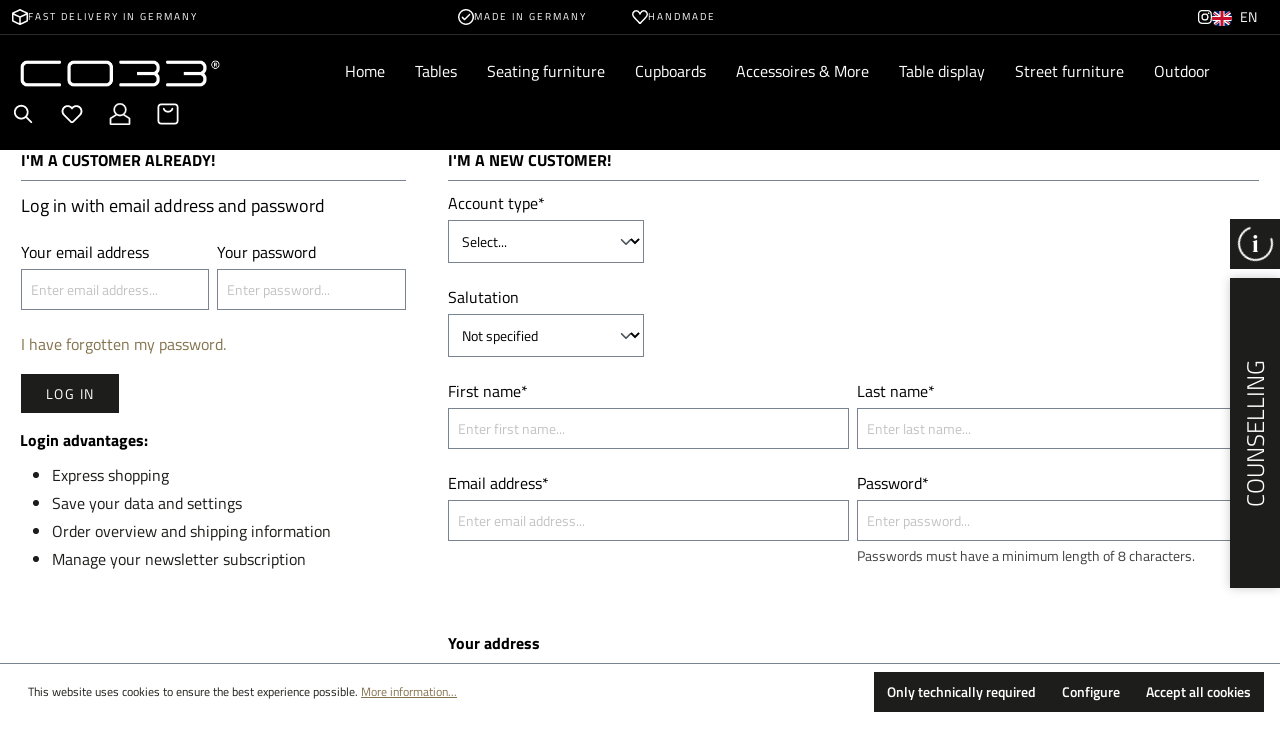

--- FILE ---
content_type: text/html; charset=UTF-8
request_url: https://www.co33.de/en/account/login?redirectTo=frontend.account.home.page&redirectParameters=%7B%22_noStore%22:true%7D
body_size: 20965
content:

<!DOCTYPE html>

<html lang="en-GB"
      itemscope="itemscope"
      itemtype="https://schema.org/WebPage">

                            
    <head>
                                    <meta charset="utf-8">
            
                            <meta name="viewport"
                      content="width=device-width, initial-scale=1, shrink-to-fit=no">
            
                                <meta name="author"
                      content="">
                <meta name="robots"
                      content="noindex,follow">
                <meta name="revisit-after"
                      content="15 days">
                <meta name="keywords"
                      content="">
                <meta name="description"
                      content="">
            
    <link rel="alternate"
          type="application/rss+xml"
          title="Blog Feed"
          href="/en/blog.rss" />

                                                                <meta property="og:url"
                          content="https://www.co33.de/account/login">
                    <meta property="og:type"
                          content="website">
                    <meta property="og:site_name"
                          content="CO33">
                    <meta property="og:title"
                          content="Sign up | CO33">
                    <meta property="og:description"
                          content="">
                    <meta property="og:image"
                          content="https://www.co33.de/media/0f/e2/03/1662072274/co33-white.png?ts=1662072274">

                    <meta name="twitter:card"
                          content="summary">
                    <meta name="twitter:site"
                          content="CO33">
                    <meta name="twitter:title"
                          content="Sign up | CO33">
                    <meta name="twitter:description"
                          content="">
                    <meta name="twitter:image"
                          content="https://www.co33.de/media/0f/e2/03/1662072274/co33-white.png?ts=1662072274">
                            
    

    

                                <meta itemprop="copyrightHolder"
                      content="CO33">
                <meta itemprop="copyrightYear"
                      content="">
                <meta itemprop="isFamilyFriendly"
                      content="false">
                <meta itemprop="image"
                      content="https://www.co33.de/media/0f/e2/03/1662072274/co33-white.png?ts=1662072274">
            
    
                                            <meta name="theme-color"
                      content="#fff">
                            
                                                
                    <link rel="shortcut icon"
                  href="https://www.co33.de/media/0c/ab/55/1643212736/favicon.ico?ts=1643212736">
        
                            
                                        
    
                    <title itemprop="name">Sign up | CO33</title>
        
                                                                        <link rel="stylesheet"
                      href="https://www.co33.de/theme/7edabe593e529d3ed4733940cacf6d0b/css/all.css?1768209541">
                                    
                        <script>
        window.features = {"V6_5_0_0":true,"v6.5.0.0":true,"V6_6_0_0":true,"v6.6.0.0":true,"V6_7_0_0":false,"v6.7.0.0":false,"DISABLE_VUE_COMPAT":false,"disable.vue.compat":false,"ACCESSIBILITY_TWEAKS":false,"accessibility.tweaks":false,"ADMIN_VITE":false,"admin.vite":false,"PAYPAL_SETTINGS_TWEAKS":false,"paypal.settings.tweaks":false,"SWP_PRODUCTOPTIONS_CARTQUANTITY":false,"swp.productoptions.cartquantity":false,"SWP_PRODUCTOPTIONS_RULEPRICES":false,"swp.productoptions.ruleprices":false};
    </script>
        
                        
                
                
                                    
                <script>
            window.dataLayer = window.dataLayer || [];
            function gtag() { dataLayer.push(arguments); }

            (() => {
                const analyticsStorageEnabled = document.cookie.split(';').some((item) => item.trim().includes('dtgsAllowGtmTracking=1'));
                const adsEnabled = document.cookie.split(';').some((item) => item.trim().includes('google-ads-enabled=1'));

                // Always set a default consent for consent mode v2
                gtag('consent', 'default', {
                    'ad_user_data': adsEnabled ? 'granted' : 'denied',
                    'ad_storage': adsEnabled ? 'granted' : 'denied',
                    'ad_personalization': adsEnabled ? 'granted' : 'denied',
                    'analytics_storage': analyticsStorageEnabled ? 'granted' : 'denied'
                });
            })();
        </script>
    

    <!-- Shopware Analytics -->
    <script>
        window.shopwareAnalytics = {
            trackingId: 'f63dfb614ec5aa57b4287222d81d6681',
            merchantConsent: true,
            debug: false,
            storefrontController: 'Auth',
            storefrontAction: 'loginPage',
            storefrontRoute: 'frontend.account.login.page',
            storefrontCmsPageType:  null ,
        };
    </script>
    <!-- End Shopware Analytics -->
        



            <script>
            window.mediameetsFacebookPixelData = new Map();
        </script>
    

                    <script type="text/javascript">
            if(document.cookie.indexOf('netzp_pinterest') != -1) {
                !function (e) {
                    if (!window.pintrk) {
                        window.pintrk = function () {
                            window.pintrk.queue.push(
                                Array.prototype.slice.call(arguments))
                        };
                        var n = window.pintrk;
                        n.queue = [], n.version = "3.0";
                        var t = document.createElement("script");
                        t.async = !0, t.src = e;
                        var r = document.getElementsByTagName("script")[0];
                        r.parentNode.insertBefore(t, r)
                    }
                }("https://s.pinimg.com/ct/core.js");

                                pintrk('load', "2614031318821");
                                pintrk('page');
            }

            function cookiesUpdated(updatedCookies) {
                if (typeof updatedCookies.detail.netzp_pinterest !== 'undefined') {
                    location.reload();
                }
            }

            window.addEventListener('load', function(event) {
                document.$emitter.subscribe('CookieConfiguration_Update', cookiesUpdated);
            });

        </script>
        
            
                            
            
                
                                    <script>
                    window.useDefaultCookieConsent = true;
                </script>
                    
                                        <script>
                window.activeNavigationId = '0928b39258f548c3b56eb03c4e8585f4';
                window.router = {
                    'frontend.cart.offcanvas': '/en/checkout/offcanvas',
                    'frontend.cookie.offcanvas': '/en/cookie/offcanvas',
                    'frontend.checkout.finish.page': '/en/checkout/finish',
                    'frontend.checkout.info': '/en/widgets/checkout/info',
                    'frontend.menu.offcanvas': '/en/widgets/menu/offcanvas',
                    'frontend.cms.page': '/en/widgets/cms',
                    'frontend.cms.navigation.page': '/en/widgets/cms/navigation',
                    'frontend.account.addressbook': '/en/widgets/account/address-book',
                    'frontend.country.country-data': '/en/country/country-state-data',
                    'frontend.app-system.generate-token': '/en/app-system/Placeholder/generate-token',
                    };
                window.salesChannelId = 'd5cb457bd0c94fd5ab58553b3e9dfbb7';
            </script>
        

    <script>
        window.router['frontend.swpproductoptionssix.add'] = '/en/productoptions/add';
        window.router['frontend.swpproductoptionssix.filter'] = '/en/productoptions/filter';
    </script>


    <script>
        window.router['frontend.shopware_analytics.customer.data'] = '/en/storefront/script/shopware-analytics-customer'
    </script>

                                <script>
                
                window.breakpoints = {"xs":0,"sm":576,"md":768,"lg":992,"xl":1200,"xxl":1400};
            </script>
        
                                    <script>
                    window.customerLoggedInState = 0;

                    window.wishlistEnabled = 1;
                </script>
                    
                            <script src="https://www.co33.de/bundles/pickwaredhl/assets/jquery-3.5.1.slim.min.js?1752771291"></script>
    
                            <script>
                window.themeAssetsPublicPath = 'https://www.co33.de/theme/b72558101c18418a8b59ada9af2b6a28/assets/';
            </script>
        
        
                                                        <script>
                        window.themeJsPublicPath = 'https://www.co33.de/theme/7edabe593e529d3ed4733940cacf6d0b/js/';
                    </script>
                                            <script type="text/javascript" src="https://www.co33.de/theme/7edabe593e529d3ed4733940cacf6d0b/js/storefront/storefront.js?1768209541" defer></script>
                                            <script type="text/javascript" src="https://www.co33.de/theme/7edabe593e529d3ed4733940cacf6d0b/js/swag-pay-pal/swag-pay-pal.js?1768209541" defer></script>
                                            <script type="text/javascript" src="https://www.co33.de/theme/7edabe593e529d3ed4733940cacf6d0b/js/swag-customized-products/swag-customized-products.js?1768209541" defer></script>
                                            <script type="text/javascript" src="https://www.co33.de/theme/7edabe593e529d3ed4733940cacf6d0b/js/pickware-dhl/pickware-dhl.js?1768209541" defer></script>
                                            <script type="text/javascript" src="https://www.co33.de/theme/7edabe593e529d3ed4733940cacf6d0b/js/pickware-shipping-bundle/pickware-shipping-bundle.js?1768209541" defer></script>
                                            <script type="text/javascript" src="https://www.co33.de/theme/7edabe593e529d3ed4733940cacf6d0b/js/neti-next-cms-element-builder/neti-next-cms-element-builder.js?1768209541" defer></script>
                                            <script type="text/javascript" src="https://www.co33.de/theme/7edabe593e529d3ed4733940cacf6d0b/js/loyxx-s-w6-category-tree-teaser/loyxx-s-w6-category-tree-teaser.js?1768209541" defer></script>
                                            <script type="text/javascript" src="https://www.co33.de/theme/7edabe593e529d3ed4733940cacf6d0b/js/swp-product-options-six/swp-product-options-six.js?1768209541" defer></script>
                                            <script type="text/javascript" src="https://www.co33.de/theme/7edabe593e529d3ed4733940cacf6d0b/js/netzp-blog6/netzp-blog6.js?1768209541" defer></script>
                                            <script type="text/javascript" src="https://www.co33.de/theme/7edabe593e529d3ed4733940cacf6d0b/js/dtgs-google-tag-manager-sw6/dtgs-google-tag-manager-sw6.js?1768209541" defer></script>
                                            <script type="text/javascript" src="https://www.co33.de/theme/7edabe593e529d3ed4733940cacf6d0b/js/cbax-modul-analytics/cbax-modul-analytics.js?1768209541" defer></script>
                                            <script type="text/javascript" src="https://www.co33.de/theme/7edabe593e529d3ed4733940cacf6d0b/js/mediameets-fb-pixel/mediameets-fb-pixel.js?1768209541" defer></script>
                                            <script type="text/javascript" src="https://www.co33.de/theme/7edabe593e529d3ed4733940cacf6d0b/js/lenz-platform-order-line-item-comment/lenz-platform-order-line-item-comment.js?1768209541" defer></script>
                                            <script type="text/javascript" src="https://www.co33.de/theme/7edabe593e529d3ed4733940cacf6d0b/js/zeobv-bundle-products/zeobv-bundle-products.js?1768209541" defer></script>
                                            <script type="text/javascript" src="https://www.co33.de/theme/7edabe593e529d3ed4733940cacf6d0b/js/swag-analytics/swag-analytics.js?1768209541" defer></script>
                                            <script type="text/javascript" src="https://www.co33.de/theme/7edabe593e529d3ed4733940cacf6d0b/js/beton-theme/beton-theme.js?1768209541" defer></script>
                                                        

    
    
    

    
        
        
        
        
    <script>
        window.mollie_javascript_use_shopware = '0'
    </script>

    

    </head>

    <body class="is-ctl-auth is-act-loginpage">

    
                            <script>
        dataLayer = window.dataLayer || [];
        // Clear the previous ecommerce object
        dataLayer.push({ ecommerce: null });
        // Push regular datalayer
        dataLayer.push({"pageTitle":"Sign up | CO33","pageSubCategory":"","pageCategoryID":"","pageSubCategoryID":"","pageCountryCode":"en-GB","pageLanguageCode":"English","pageVersion":1,"pageTestVariation":"1","pageValue":1,"pageAttributes":"1","pageCategory":"Auth","visitorLoginState":"Logged Out","visitorType":"NOT LOGGED IN","visitorLifetimeValue":0,"visitorExistingCustomer":"No"});
                            var google_tag_params = {"ecomm_pagetype":"other"};
            dataLayer.push ({
                'event':'remarketingTriggered',
                'google_tag_params': window.google_tag_params
            });
            </script>
            
                        
                        <script>(function(w,d,s,l,i){w[l]=w[l]||[];w[l].push({'gtm.start':
                            new Date().getTime(),event:'gtm.js'});var f=d.getElementsByTagName(s)[0],
                        j=d.createElement(s),dl=l!='dataLayer'?'&l='+l:'';j.async=true;j.src=
                        'https://www.googletagmanager.com/gtm.js?id='+i+dl;f.parentNode.insertBefore(j,f);
                    })(window,document,'script','dataLayer','GTM-N2878X9');</script>
                        
                                <noscript class="noscript-main">
                
    <div role="alert"
                  class="alert alert-info alert-has-icon">
                                                                        
                                                        
    
                
                
    <span class="icon icon-info
                icon-square        "
    >
                                <svg xmlns="http://www.w3.org/2000/svg" xmlns:xlink="http://www.w3.org/1999/xlink" width="24" height="24" viewBox="0 0 24 24"><defs><path d="M12 7c.5523 0 1 .4477 1 1s-.4477 1-1 1-1-.4477-1-1 .4477-1 1-1zm1 9c0 .5523-.4477 1-1 1s-1-.4477-1-1v-5c0-.5523.4477-1 1-1s1 .4477 1 1v5zm11-4c0 6.6274-5.3726 12-12 12S0 18.6274 0 12 5.3726 0 12 0s12 5.3726 12 12zM12 2C6.4772 2 2 6.4772 2 12s4.4772 10 10 10 10-4.4772 10-10S17.5228 2 12 2z" id="icons-default-info" /></defs><use xlink:href="#icons-default-info" fill="#758CA3" fill-rule="evenodd" /></svg>
            </span>
                                                    
                                    
                    <div class="alert-content-container">
                                                    
                                                        <div class="alert-content">                                                    To be able to use the full range of Shopware 6, we recommend activating Javascript in your browser.
                                                                </div>                
                                                                </div>
            </div>
            </noscript>
        
    
    <!-- Google Tag Manager Noscript -->
            <noscript class="noscript-gtm">
            <iframe src="https://www.googletagmanager.com/ns.html?id=GTM-N2878X9"
                    height="0"
                    width="0"
                    style="display:none;visibility:hidden">
            </iframe>
        </noscript>
        <!-- End Google Tag Manager Noscript -->


                        <noscript>
                <img height="1" width="1" style="display:none;" alt="" src="https://ct.pinterest.com/v3/?tid=2614031318821&noscript=1" />
            </noscript>
            
                <header class="header-main">
                            <div class="full-w monotomic-top-bar-wrapper">
        <div class="mntmc-top-bar-inner container">
            <div class="swiper topBarSwiper">
                <div class="swiper-wrapper">
                    <div class="swiper-slide">
                        <img src="https://www.co33.de/media/48/53/9a/1670932886/Pfad 5205.svg?ts=1670932886" alt="top bar icon">
                        <span>Fast delivery in Germany</span>
                    </div>
                    <div class="swiper-slide">
                        <img src="https://www.co33.de/media/88/7e/ea/1670932884/icons Q2.svg?ts=1670932884" alt="top bar icon">
                        <span>MADE IN GERMANY</span>
                    </div>
                    <div class="swiper-slide">
                        <img src="https://www.co33.de/media/09/a7/82/1670932881/icons Q-1.svg?ts=1670932881" alt="top bar icon">
                        <span>Handmade</span>
                    </div>
                </div>
            </div>
            <div class="top-bar-right">
                <div class="top-bar-insta">
                    <a href="https://instagram.com" title="Instagram" target="_blank">
                        <img src="https://www.co33.de/media/da/da/cf/1686048396/white_instagram.svg?ts=1686048396" alt="Instagram" />
                    </a>
                </div>
                                                    
            <div class="top-bar-nav-item top-bar-language">
                            <form method="post"
                      action="/en/checkout/language"
                      class="language-form"
                      data-form-auto-submit="true">
                                
    <div class="languages-menu dropdown">
        <button class="btn dropdown-toggle top-bar-nav-btn"
                type="button"
                id="languagesDropdown-top-bar"
                data-bs-toggle="dropdown"
                aria-haspopup="true"
                aria-expanded="false">
            <div class="top-bar-list-icon language-flag country-gb language-en"></div>
            <span class="top-bar-nav-text">en</span>
        </button>
                    <div class="top-bar-list dropdown-menu dropdown-menu-right"
                 aria-labelledby="languagesDropdown-top-bar">
                                    <div class="top-bar-list-item dropdown-item"
                         title="">

                                                                                                            
                            <label class="top-bar-list-label"
                                   for="top-bar-2fbb5fe2e29a4d70aa5854ce7ce3e20b">
                                <input id="top-bar-2fbb5fe2e29a4d70aa5854ce7ce3e20b"
                                       class="top-bar-list-radio"
                                       value="2fbb5fe2e29a4d70aa5854ce7ce3e20b"
                                       name="languageId"
                                       type="radio"
                                        >
                                <div class="top-bar-list-icon language-flag country-de language-de"></div>
                                Deutsch
                            </label>
                                            </div>
                                    <div class="top-bar-list-item dropdown-item item-checked"
                         title="">

                                                                                                            
                            <label class="top-bar-list-label"
                                   for="top-bar-85b2dcd4b1d946a2bb6ed9007ca6b2ec">
                                <input id="top-bar-85b2dcd4b1d946a2bb6ed9007ca6b2ec"
                                       class="top-bar-list-radio"
                                       value="85b2dcd4b1d946a2bb6ed9007ca6b2ec"
                                       name="languageId"
                                       type="radio"
                                         checked>
                                <div class="top-bar-list-icon language-flag country-gb language-en"></div>
                                English
                            </label>
                                            </div>
                                    <div class="top-bar-list-item dropdown-item"
                         title="">

                                                                                                            
                            <label class="top-bar-list-label"
                                   for="top-bar-98da8e798ae547e0816da601f3766b6b">
                                <input id="top-bar-98da8e798ae547e0816da601f3766b6b"
                                       class="top-bar-list-radio"
                                       value="98da8e798ae547e0816da601f3766b6b"
                                       name="languageId"
                                       type="radio"
                                        >
                                <div class="top-bar-list-icon language-flag country-fr language-fr"></div>
                                Französisch
                            </label>
                                            </div>
                                    <div class="top-bar-list-item dropdown-item"
                         title="">

                                                                                                            
                            <label class="top-bar-list-label"
                                   for="top-bar-018c3ef2af9d7279af96a8543c951228">
                                <input id="top-bar-018c3ef2af9d7279af96a8543c951228"
                                       class="top-bar-list-radio"
                                       value="018c3ef2af9d7279af96a8543c951228"
                                       name="languageId"
                                       type="radio"
                                        >
                                <div class="top-bar-list-icon language-flag country-it language-it"></div>
                                Italienisch
                            </label>
                                            </div>
                            </div>
            </div>

    <input name="redirectTo" type="hidden" value="frontend.account.login.page"/>

            <input name="redirectParameters[_noStore]" type="hidden" value="1">
                    </form>
                    </div>
                                </div>
        </div>
    </div>

        <div class="container">
        <div class="row align-items-center header-row">
                            <div class="co33-top-logo-wrapper ">
                    <div class="col-6 col-lg-auto header-logo-col">
                            <div class="header-logo-main">
                    <a class="header-logo-main-link"
               href="/en/"
               title="Go to homepage">
                                    <picture class="header-logo-picture">
                                                                            
                                                                            
                                                                                    <img src="https://www.co33.de/media/0f/e2/03/1662072274/co33-white.png?ts=1662072274"
                                     alt="Go to homepage"
                                     class="img-fluid header-logo-main-img">
                                                                        </picture>
                            </a>
            </div>
                    </div>

                    <div class="col-6 co33-mobile-top-actions">
                        <div class="d-none">
                            <div class="search-toggle">
                                <button class="btn header-actions-btn search-toggle-btn js-search-toggle-btn collapsed"
                                        type="button"
                                        data-toggle="collapse"
                                        data-target="#searchCollapse"
                                        aria-expanded="false"
                                        aria-controls="searchCollapse"
                                        aria-label="Search">
                                        
    
                
                
    <span class="icon icon-search
                icon-square        "
    >
                                <svg xmlns="http://www.w3.org/2000/svg" xmlns:xlink="http://www.w3.org/1999/xlink" width="24" height="24" viewBox="0 0 24 24"><defs><path d="M10.0944 16.3199 4.707 21.707c-.3905.3905-1.0237.3905-1.4142 0-.3905-.3905-.3905-1.0237 0-1.4142L8.68 14.9056C7.6271 13.551 7 11.8487 7 10c0-4.4183 3.5817-8 8-8s8 3.5817 8 8-3.5817 8-8 8c-1.8487 0-3.551-.627-4.9056-1.6801zM15 16c3.3137 0 6-2.6863 6-6s-2.6863-6-6-6-6 2.6863-6 6 2.6863 6 6 6z" id="icons-default-search" /></defs><use xlink:href="#icons-default-search" fill="#758CA3" fill-rule="evenodd" /></svg>
            </span>
                                </button>
                            </div>
                        </div>

                                                    <div class="d-block d-lg-none">
                                <div class="header-wishlist">
                                    <a class="btn header-wishlist-btn header-actions-btn"
                                       href="/en/wishlist"
                                       title="Wishlist"
                                       aria-label="Wishlist">
                                            
            <span class="header-wishlist-icon">
                
    
                
                
    <span class="icon icon-heart
                icon-square        "
    >
                                <svg xmlns="http://www.w3.org/2000/svg" xmlns:xlink="http://www.w3.org/1999/xlink" width="24" height="24" viewBox="0 0 24 24"><defs><path d="M20.0139 12.2998c1.8224-1.8224 1.8224-4.7772 0-6.5996-1.8225-1.8225-4.7772-1.8225-6.5997 0L12 7.1144l-1.4142-1.4142c-1.8225-1.8225-4.7772-1.8225-6.5997 0-1.8224 1.8224-1.8224 4.7772 0 6.5996l7.519 7.519a.7.7 0 0 0 .9899 0l7.5189-7.519zm1.4142 1.4142-7.519 7.519c-1.0543 1.0544-2.7639 1.0544-3.8183 0L2.572 13.714c-2.6035-2.6035-2.6035-6.8245 0-9.428 2.6035-2.6035 6.8246-2.6035 9.4281 0 2.6035-2.6035 6.8246-2.6035 9.428 0 2.6036 2.6035 2.6036 6.8245 0 9.428z" id="icons-default-heart" /></defs><use xlink:href="#icons-default-heart" fill="#758CA3" fill-rule="evenodd" /></svg>
            </span>
        </span>
    
    
    
    <span class="badge bg-primary header-wishlist-badge"
          id="wishlist-basket"
          data-wishlist-storage="true"
          data-wishlist-storage-options="{&quot;listPath&quot;:&quot;\/en\/wishlist\/list&quot;,&quot;mergePath&quot;:&quot;\/en\/wishlist\/merge&quot;,&quot;pageletPath&quot;:&quot;\/en\/wishlist\/merge\/pagelet&quot;}"
          data-wishlist-widget="true"
          data-wishlist-widget-options="{&quot;showCounter&quot;:true}"
    ></span>
                                    </a>
                                </div>
                            </div>
                        
                        <div class="d-block d-lg-none">
                            <div class="account-menu">
                                    <div class="dropdown">
                    <button class="btn account-menu-btn header-actions-btn"
                    type="button"
                    id="accountWidget"
                                                                data-account-menu="true"
                                        data-bs-toggle="dropdown"
                    aria-haspopup="true"
                    aria-expanded="false"
                    aria-label="Your account"
                    title="Your account">
                    
    
    
    
    <span class="icon icon-CO33-account-toggle
                icon-square        "
    >
                                <svg xmlns="http://www.w3.org/2000/svg" width="16.659" height="17.845" viewBox="0 0 16.659 17.845">
  <path id="Pfad_9478" data-name="Pfad 9478" d="M16.182,11.856,11.85,9.148a5.29,5.29,0,1,0-7.478-.237c.077.082.156.161.237.237L.276,11.856a.588.588,0,0,0-.276.5v4.7a.588.588,0,0,0,.588.588H15.871a.588.588,0,0,0,.588-.588v-4.7a.588.588,0,0,0-.276-.5M4.115,5.3A4.115,4.115,0,1,1,8.229,9.416,4.115,4.115,0,0,1,4.115,5.3M15.283,16.469H1.176V12.68L5.6,9.914c.007,0,.011-.012.018-.017a5.25,5.25,0,0,0,5.219,0c.007,0,.011.012.018.017l4.426,2.766Z" transform="translate(0.1 0.1)" fill="#fff" stroke="#fff" stroke-width="0.2"/>
</svg>

            </span>
            </button>
        
                    <div class="dropdown-menu dropdown-menu-end account-menu-dropdown js-account-menu-dropdown"
                 aria-labelledby="accountWidget">
                

        
            <div class="offcanvas-header">
                            <button class="btn btn-light offcanvas-close js-offcanvas-close">
                                                
    
                
                
    <span class="icon icon-x
         icon-sm        icon-square        "
    >
                                <svg xmlns="http://www.w3.org/2000/svg" xmlns:xlink="http://www.w3.org/1999/xlink" width="24" height="24" viewBox="0 0 24 24"><defs><path d="m10.5858 12-7.293-7.2929c-.3904-.3905-.3904-1.0237 0-1.4142.3906-.3905 1.0238-.3905 1.4143 0L12 10.5858l7.2929-7.293c.3905-.3904 1.0237-.3904 1.4142 0 .3905.3906.3905 1.0238 0 1.4143L13.4142 12l7.293 7.2929c.3904.3905.3904 1.0237 0 1.4142-.3906.3905-1.0238.3905-1.4143 0L12 13.4142l-7.2929 7.293c-.3905.3904-1.0237.3904-1.4142 0-.3905-.3906-.3905-1.0238 0-1.4143L10.5858 12z" id="icons-default-x" /></defs><use xlink:href="#icons-default-x" fill="#758CA3" fill-rule="evenodd" /></svg>
            </span>
                    
                                            Close menu
                                    </button>
                    </div>
    
            <div class="offcanvas-body">
                <div class="account-menu">
                                    <div class="dropdown-header account-menu-header">
                    Your account
                </div>
                    
                                    <div class="account-menu-login">
                                            <a href="/en/account/login"
                           title="Log in"
                           class="btn btn-primary account-menu-login-button">
                            Log in
                        </a>
                    
                                            <div class="account-menu-register">
                            or <a href="/en/account/login"
                                                                            title="Sign up">sign up</a>
                        </div>
                                    </div>
                    
                    <div class="account-menu-links">
                    <div class="header-account-menu">
        <div class="card account-menu-inner">
                                        
                                                <div class="list-group list-group-flush account-aside-list-group">
                        
                                                                <a href="/en/account"
                                   title="Overview"
                                   class="list-group-item list-group-item-action account-aside-item">
                                    Overview
                                </a>
                            
                                                            <a href="/en/account/profile"
                                   title="Your profile"
                                   class="list-group-item list-group-item-action account-aside-item">
                                    Your profile
                                </a>
                            
                                                            <a href="/en/account/address"
                                   title="Addresses"
                                   class="list-group-item list-group-item-action account-aside-item">
                                    Addresses
                                </a>
                            
                                                            <a href="/en/account/payment"
                                   title="Payment methods"
                                   class="list-group-item list-group-item-action account-aside-item">
                                    Payment methods
                                </a>
                            
                                                            <a href="/en/account/order"
                                   title="Orders"
                                   class="list-group-item list-group-item-action account-aside-item">
                                    Orders
                                </a>
                                                    

                        <a href="/en/account/mollie/subscriptions" title="Subscriptions" class="list-group-item list-group-item-action account-aside-item">
                Subscriptions
            </a>
            
                    </div>
                            
                                                </div>
    </div>
            </div>
            </div>
        </div>
                </div>
            </div>
                            </div>
                        </div>

                        <div class="d-block d-lg-none ">
                            <div class="header-cart">
                                <a class="btn header-cart-btn header-actions-btn"
                                   href="/en/checkout/cart"
                                   data-cart-widget="true"
                                   title="Shopping cart"
                                   aria-label="Shopping cart">
                                        <span class="header-cart-icon">
            
    
    
    
    <span class="icon icon-CO33-cart-toggle
                icon-square        "
    >
                                <?xml version="1.0" encoding="UTF-8"?><svg id="uuid-3b36ee7f-d717-4a4c-a18e-cbb4b6877c29" xmlns="http://www.w3.org/2000/svg" viewBox="0 0 100 100"><defs><style>.uuid-470b40a4-ad68-4de1-b3de-9f6bc125c338{fill:#020102;}</style></defs><path class="uuid-470b40a4-ad68-4de1-b3de-9f6bc125c338" d="M82.57,2.5H17.43C9.2,2.5,2.5,9.2,2.5,17.43V82.57c0,8.23,6.7,14.93,14.93,14.93H82.57c8.23,0,14.93-6.7,14.93-14.93V17.43c0-8.23-6.7-14.93-14.93-14.93Zm6.79,80.07c0,3.74-3.04,6.79-6.79,6.79H17.43c-3.74,0-6.79-3.04-6.79-6.79V17.43c0-3.74,3.04-6.79,6.79-6.79H82.57c3.74,0,6.79,3.04,6.79,6.79V82.57Z"/><path class="uuid-470b40a4-ad68-4de1-b3de-9f6bc125c338" d="M71.75,22.15c-2.1-.79-4.45,.27-5.24,2.38-3.25,8.65-10.78,11.43-16.75,11.22-7.27-.29-13.15-4.58-14.96-10.91-.61-2.15-2.85-3.4-5.03-2.8-2.16,.62-3.41,2.87-2.79,5.03,2.75,9.62,11.77,16.38,22.46,16.81,.38,.02,.76,.02,1.13,.02,10.74,0,19.71-6.25,23.56-16.52,.79-2.1-.28-4.45-2.38-5.24Z"/></svg>
            </span>
    </span>
        <span class="header-cart-total">
        €0.00*
    </span>
                                </a>
                            </div>
                        </div>
                    </div>
                </div>

                <div class="col-12 col-lg-auto header-nav-col nav-main">
                        <div class="main-navigation"
         id="mainNavigation"
         data-flyout-menu="true">
                    <div class="container">
                                    <nav class="nav main-navigation-menu"
                        itemscope="itemscope"
                        itemtype="http://schema.org/SiteNavigationElement">
                        
                                                                                    <a class="nav-link main-navigation-link nav-item-0928b39258f548c3b56eb03c4e8585f4  home-link"
                                    href="/en/"
                                    itemprop="url"
                                    title="Home">
                                    <div class="main-navigation-link-text">
                                        <span itemprop="name">Home</span>
                                    </div>
                                </a>
                                                    
                                                    
                                                                                            
                                                                                                            <a class="nav-link main-navigation-link nav-item-7c772583b2d9413c9649630529e146e3 "
                                           href="https://www.co33.de/en/Tables/"
                                           itemprop="url"
                                           data-flyout-menu-trigger="7c772583b2d9413c9649630529e146e3"                                                                                      title="Tables">
                                            <div class="main-navigation-link-text">
                                                <span itemprop="name">Tables</span>
                                            </div>
                                        </a>
                                                                                                                                                                
                                                                                                            <a class="nav-link main-navigation-link nav-item-7d798ac93473410f8b149d21ad7ab35c "
                                           href="https://www.co33.de/en/Seating-furniture/"
                                           itemprop="url"
                                                                                                                                 title="Seating furniture">
                                            <div class="main-navigation-link-text">
                                                <span itemprop="name">Seating furniture</span>
                                            </div>
                                        </a>
                                                                                                                                                                
                                                                                                            <a class="nav-link main-navigation-link nav-item-95659a47f4194072802960dccb5d5980 "
                                           href="https://www.co33.de/en/Cupboards/"
                                           itemprop="url"
                                                                                                                                 title="Cupboards">
                                            <div class="main-navigation-link-text">
                                                <span itemprop="name">Cupboards</span>
                                            </div>
                                        </a>
                                                                                                                                                                
                                                                                                            <a class="nav-link main-navigation-link nav-item-faeedf8cad68471ab6ace17011696625 "
                                           href="https://www.co33.de/en/Accessoires-More/"
                                           itemprop="url"
                                           data-flyout-menu-trigger="faeedf8cad68471ab6ace17011696625"                                                                                      title="Accessoires &amp; More">
                                            <div class="main-navigation-link-text">
                                                <span itemprop="name">Accessoires &amp; More</span>
                                            </div>
                                        </a>
                                                                                                                                                                
                                                                                                            <a class="nav-link main-navigation-link nav-item-44acc9171fde48a5993f1c4e757609af "
                                           href="https://www.co33.de/en/Table-display/"
                                           itemprop="url"
                                                                                                                                 title="Table display">
                                            <div class="main-navigation-link-text">
                                                <span itemprop="name">Table display</span>
                                            </div>
                                        </a>
                                                                                                                                                                
                                                                                                            <a class="nav-link main-navigation-link nav-item-76f28d9383534d76b7f64b62083e38c0 "
                                           href="https://www.co33.de/en/Street-furniture/"
                                           itemprop="url"
                                                                                                                                 title="Street furniture">
                                            <div class="main-navigation-link-text">
                                                <span itemprop="name">Street furniture</span>
                                            </div>
                                        </a>
                                                                                                                                                                
                                                                                                            <a class="nav-link main-navigation-link nav-item-724f2310ef3841a8a7ea6a7ca19923a2 "
                                           href="https://www.co33.de/en/Outdoor/"
                                           itemprop="url"
                                           data-flyout-menu-trigger="724f2310ef3841a8a7ea6a7ca19923a2"                                                                                      title="Outdoor">
                                            <div class="main-navigation-link-text">
                                                <span itemprop="name">Outdoor</span>
                                            </div>
                                        </a>
                                                                                                                                            </nav>
                            </div>
        
                                                                                                                                                                                                                                                                                                                                                
                                                <div class="navigation-flyouts">
                                                                                                                                                                <div class="navigation-flyout"
                                             data-flyout-menu-id="7c772583b2d9413c9649630529e146e3">
                                            <div class="container">
                                                                                                            
            <div class="row navigation-flyout-bar">
                            <div class="col">
                    <div class="navigation-flyout-category-link">
                                                                                    <a class="nav-link"
                                   href="https://www.co33.de/en/Tables/"
                                   itemprop="url"
                                   title="Tables">
                                                                            Show all Tables
                                            
    
    
                
    <span class="icon icon-arrow-right
         icon-primary        icon-square        "
    >
                                <svg xmlns="http://www.w3.org/2000/svg" xmlns:xlink="http://www.w3.org/1999/xlink" width="16" height="16" viewBox="0 0 16 16"><defs><path id="icons-solid-arrow-right" d="M6.7071 6.2929c-.3905-.3905-1.0237-.3905-1.4142 0-.3905.3905-.3905 1.0237 0 1.4142l3 3c.3905.3905 1.0237.3905 1.4142 0l3-3c.3905-.3905.3905-1.0237 0-1.4142-.3905-.3905-1.0237-.3905-1.4142 0L9 8.5858l-2.2929-2.293z" /></defs><use transform="rotate(-90 9 8.5)" xlink:href="#icons-solid-arrow-right" fill="#758CA3" fill-rule="evenodd" /></svg>
            </span>
                                                                    </a>
                                                                        </div>
                </div>
            
                            <div class="col-auto">
                    <div class="navigation-flyout-close js-close-flyout-menu">
                                                                                        
    
                
                
    <span class="icon icon-x
                icon-square        "
    >
                                <svg xmlns="http://www.w3.org/2000/svg" xmlns:xlink="http://www.w3.org/1999/xlink" width="24" height="24" viewBox="0 0 24 24"><use xlink:href="#icons-default-x" fill="#758CA3" fill-rule="evenodd" /></svg>
            </span>
                                                                        </div>
                </div>
                    </div>
    
    
<div class="row navigation-flyout-content">
            <div class="col-6 ">
            <div class="navigation-flyout-categories">
                                        
                    
    
    <div class="row navigation-flyout-categories is-level-0">
                                            
                            <div class="co33-nav-elem col-6 navigation-flyout-col"
                                            data-media-url="https://www.co33.de/media/8a/61/c4/1715769054/24001-COB-Vorschaubild-1.png?ts=1715769054"
                        data-cat-name="Alle Betontische"
                    >
                                                                                                <a class="nav-item nav-link navigation-flyout-link is-level-0"
                               href="https://www.co33.de/en/Tables/Alle-Betontische/"
                               itemprop="url"
                                                              title="Alle Betontische">
                                <span itemprop="name">Alle Betontische</span>
                            </a>
                                            
                    
                                                                                                    
        
    
    <div class="navigation-flyout-categories is-level-1">
            </div>
                                            
                                    </div>
                                                        
                            <div class="co33-nav-elem col-6 navigation-flyout-col"
                                            data-media-url="https://www.co33.de/media/db/b6/af/1689083176/Betontisch Esszimmertisch Rund Tabula CIrculus - CO33 Betonmöbel.jpg?ts=1689083207"
                        data-cat-name="Dining tables"
                    >
                                                                                                <a class="nav-item nav-link navigation-flyout-link is-level-0"
                               href="https://www.co33.de/en/Tables/Dining-tables/"
                               itemprop="url"
                                                              title="Dining tables">
                                <span itemprop="name">Dining tables</span>
                            </a>
                                            
                    
                                                                                                    
        
    
    <div class="navigation-flyout-categories is-level-1">
            </div>
                                            
                                    </div>
                                                        
                            <div class="co33-nav-elem col-6 navigation-flyout-col"
                                            data-media-url="https://www.co33.de/media/cf/g0/80/1643212787/betontisch-loungetisch-couchtisch-hocker-beton-eckig-modern-nachhaltig-angulus-infans-co33.jpg?ts=1688646045"
                        data-cat-name="Coffee tables"
                    >
                                                                                                <a class="nav-item nav-link navigation-flyout-link is-level-0"
                               href="https://www.co33.de/en/Tables/Coffee-tables/"
                               itemprop="url"
                                                              title="Coffee tables">
                                <span itemprop="name">Coffee tables</span>
                            </a>
                                            
                    
                                                                                                    
        
    
    <div class="navigation-flyout-categories is-level-1">
            </div>
                                            
                                    </div>
                                                        
                            <div class="co33-nav-elem col-6 navigation-flyout-col"
                                            data-media-url="https://www.co33.de/media/8a/f2/92/1643212774/beistelltisch-edelstahl-blech-eckig-modern-beton-grau-hochwertig-nachhaltig-wohnzimmer-tabula-ticus-co33.jpg?ts=1688646045"
                        data-cat-name="Side tables"
                    >
                                                                                                <a class="nav-item nav-link navigation-flyout-link is-level-0"
                               href="https://www.co33.de/en/Tables/Side-tables/"
                               itemprop="url"
                                                              title="Side tables">
                                <span itemprop="name">Side tables</span>
                            </a>
                                            
                    
                                                                                                    
        
    
    <div class="navigation-flyout-categories is-level-1">
            </div>
                                            
                                    </div>
                                                        
                            <div class="co33-nav-elem col-6 navigation-flyout-col"
                                            data-media-url="https://www.co33.de/media/75/03/e8/1643212775/konsole-art-deco-blattgold-schwarz-gatsby-tisch-betonplatte-anthrazit-modern-klassisch-design-solis-co33.jpg?ts=1688646045"
                        data-cat-name="Console tables"
                    >
                                                                                                <a class="nav-item nav-link navigation-flyout-link is-level-0"
                               href="https://www.co33.de/en/Tables/Console-tables/"
                               itemprop="url"
                                                              title="Console tables">
                                <span itemprop="name">Console tables</span>
                            </a>
                                            
                    
                                                                                                    
        
    
    <div class="navigation-flyout-categories is-level-1">
            </div>
                                            
                                    </div>
                                                        
                            <div class="co33-nav-elem col-6 navigation-flyout-col"
                                            data-media-url="https://www.co33.de/media/a8/76/0d/1708349310/Tabula Ignis designaward-praemierter modernerKamintisch aus grauem Beton von CO33 Betonmoebel - DNA Paris Designaward - EPDA European Product Design Award 2022.jpg?ts=1708349316"
                        data-cat-name="Fire tables"
                    >
                                                                                                <a class="nav-item nav-link navigation-flyout-link is-level-0"
                               href="https://www.co33.de/en/Tables/Fire-tables/"
                               itemprop="url"
                                                              title="Fire tables">
                                <span itemprop="name">Fire tables</span>
                            </a>
                                            
                    
                                                                                                    
        
    
    <div class="navigation-flyout-categories is-level-1">
            </div>
                                            
                                    </div>
                        </div>
                            </div>
        </div>
    
                        <div class="col-6 navigation-flyout-teaser-wrapper">
                <div class="navigation-flyout-teaser">
                                            <a class="navigation-flyout-teaser-image-container"
                           href="https://www.co33.de/en/Tables/"
                                                      title="Tables"
                           data-cat-media-url="https://www.co33.de/media/cb/dd/2c/1683630707/_DSC6032.jpg?ts=1707124070"
                           data-cat-name="Tables">
                                                
                        
                        
    
    
    
                    
        
            <img src="https://www.co33.de/media/cb/dd/2c/1683630707/_DSC6032.jpg?ts=1707124070"                          class="navigation-flyout-teaser-image" data-object-fit="cover" loading="eager"        />
                                <div class="navigation-flyout-teaser-image__content">
                                Tables
                            </div>
                        </a>
                                    </div>
            </div>
            </div>
                                                                                            </div>
                                        </div>
                                                                                                                                                                                                                                                                                                                                    <div class="navigation-flyout"
                                             data-flyout-menu-id="faeedf8cad68471ab6ace17011696625">
                                            <div class="container">
                                                                                                            
            <div class="row navigation-flyout-bar">
                            <div class="col">
                    <div class="navigation-flyout-category-link">
                                                                                    <a class="nav-link"
                                   href="https://www.co33.de/en/Accessoires-More/"
                                   itemprop="url"
                                   title="Accessoires &amp; More">
                                                                            Show all Accessoires &amp; More
                                            
    
    
                
    <span class="icon icon-arrow-right
         icon-primary        icon-square        "
    >
                                <svg xmlns="http://www.w3.org/2000/svg" xmlns:xlink="http://www.w3.org/1999/xlink" width="16" height="16" viewBox="0 0 16 16"><use transform="rotate(-90 9 8.5)" xlink:href="#icons-solid-arrow-right" fill="#758CA3" fill-rule="evenodd" /></svg>
            </span>
                                                                    </a>
                                                                        </div>
                </div>
            
                            <div class="col-auto">
                    <div class="navigation-flyout-close js-close-flyout-menu">
                                                                                        
    
                
                
    <span class="icon icon-x
                icon-square        "
    >
                                <svg xmlns="http://www.w3.org/2000/svg" xmlns:xlink="http://www.w3.org/1999/xlink" width="24" height="24" viewBox="0 0 24 24"><use xlink:href="#icons-default-x" fill="#758CA3" fill-rule="evenodd" /></svg>
            </span>
                                                                        </div>
                </div>
                    </div>
    
    
<div class="row navigation-flyout-content">
            <div class="col">
            <div class="navigation-flyout-categories">
                                        
                    
    
    <div class="row navigation-flyout-categories is-level-0">
                                            
                            <div class="co33-nav-elem col-3 navigation-flyout-col"
                                            data-media-url="https://www.co33.de/media/ba/g0/6a/1715769216/24001-COB-Vorschaubild-2.png?ts=1715769216"
                        data-cat-name="Alle Accessoires"
                    >
                                                                                                <a class="nav-item nav-link navigation-flyout-link is-level-0"
                               href="https://www.co33.de/en/Accessoires-More/Alle-Accessoires/"
                               itemprop="url"
                                                              title="Alle Accessoires">
                                <span itemprop="name">Alle Accessoires</span>
                            </a>
                                            
                    
                                                                                                    
        
    
    <div class="navigation-flyout-categories is-level-1">
            </div>
                                            
                                    </div>
                                                        
                            <div class="co33-nav-elem col-3 navigation-flyout-col"
                                            data-media-url="https://www.co33.de/media/02/9f/ae/1719823950/Coxali Atla Dark Matter schwarz glatt Betonlampe - Tischlampe - CO33 Betonmoebel (1).jpg?ts=1719823950"
                        data-cat-name="Betonlampen"
                    >
                                                                                                <a class="nav-item nav-link navigation-flyout-link is-level-0"
                               href="https://www.co33.de/en/Accessoires-More/Betonlampen/"
                               itemprop="url"
                                                              title="Betonlampen">
                                <span itemprop="name">Betonlampen</span>
                            </a>
                                            
                    
                                                                                                    
        
    
    <div class="navigation-flyout-categories is-level-1">
            </div>
                                            
                                    </div>
                                                        
                            <div class="co33-nav-elem col-3 navigation-flyout-col"
                                            data-media-url="https://www.co33.de/media/64/bb/cc/1685529528/IMG_5792.jpg?ts=1685529528"
                        data-cat-name="Sculptures"
                    >
                                                                                                <a class="nav-item nav-link navigation-flyout-link is-level-0"
                               href="https://www.co33.de/en/Accessoires-More/Sculptures/"
                               itemprop="url"
                                                              title="Sculptures">
                                <span itemprop="name">Sculptures</span>
                            </a>
                                            
                    
                                                                                                    
        
    
    <div class="navigation-flyout-categories is-level-1">
            </div>
                                            
                                    </div>
                                                        
                            <div class="co33-nav-elem col-3 navigation-flyout-col"
                                            data-media-url="https://www.co33.de/media/9a/2a/11/1725450244/24001-COB Landingpage Merch Artikel2.webp?ts=1725450244"
                        data-cat-name="Merch Artikel"
                    >
                                                                                                <a class="nav-item nav-link navigation-flyout-link is-level-0"
                               href="https://www.co33.de/en/Accessoires-More/Merch-Artikel/"
                               itemprop="url"
                                                              title="Merch Artikel">
                                <span itemprop="name">Merch Artikel</span>
                            </a>
                                            
                    
                                                                                                    
        
    
    <div class="navigation-flyout-categories is-level-1">
            </div>
                                            
                                    </div>
                                                        
                            <div class="co33-nav-elem col-3 navigation-flyout-col"
                                            data-media-url="https://www.co33.de/media/c2/c1/68/1697021198/Fressnapf Hundenapf schwer, erhht aus Beton und Emaille - CO33 Betonmoebel.jpg?ts=1727692183"
                        data-cat-name="Feeding bowls"
                    >
                                                                                                <a class="nav-item nav-link navigation-flyout-link is-level-0"
                               href="https://www.co33.de/en/Accessoires-More/Feeding-bowls/"
                               itemprop="url"
                                                              title="Feeding bowls">
                                <span itemprop="name">Feeding bowls</span>
                            </a>
                                            
                    
                                                                                                    
        
    
    <div class="navigation-flyout-categories is-level-1">
            </div>
                                            
                                    </div>
                                                        
                            <div class="co33-nav-elem col-3 navigation-flyout-col"
                                            data-media-url="https://www.co33.de/media/46/18/e4/1643212835/co33-betonmoebel-wc-rollenhalter-beton-mit-ablage-wandmontage-szene-im-badezimmer.jpg?ts=1677061228"
                        data-cat-name="Bathroom / WC"
                    >
                                                                                                <a class="nav-item nav-link navigation-flyout-link is-level-0"
                               href="https://www.co33.de/en/Accessoires-More/Bathroom-WC/"
                               itemprop="url"
                                                              title="Bathroom / WC">
                                <span itemprop="name">Bathroom / WC</span>
                            </a>
                                            
                    
                                                                                                    
        
    
    <div class="navigation-flyout-categories is-level-1">
            </div>
                                            
                                    </div>
                                                        
                            <div class="co33-nav-elem col-3 navigation-flyout-col"
                                            data-media-url="https://www.co33.de/media/3b/d1/ef/1643212836/pflanzkuebel-beton-angulus-satio.jpg?ts=1677061229"
                        data-cat-name="Planters"
                    >
                                                                                                <a class="nav-item nav-link navigation-flyout-link is-level-0"
                               href="https://www.co33.de/en/Accessoires-More/Planters/"
                               itemprop="url"
                                                              title="Planters">
                                <span itemprop="name">Planters</span>
                            </a>
                                            
                    
                                                                                                    
        
    
    <div class="navigation-flyout-categories is-level-1">
            </div>
                                            
                                    </div>
                                                        
                            <div class="co33-nav-elem col-3 navigation-flyout-col"
                                            data-media-url="https://www.co33.de/media/ff/67/c8/1713445750/Tischdekoration aus Beton fuer Gastronomie und Zuhause - CO33 Betonmoebel.jpg?ts=1713445759"
                        data-cat-name="Gastronomie und Tischdeko"
                    >
                                                                                                <a class="nav-item nav-link navigation-flyout-link is-level-0"
                               href="https://www.co33.de/en/Accessoires-More/Gastronomie-und-Tischdeko/"
                               itemprop="url"
                                                              title="Gastronomie und Tischdeko">
                                <span itemprop="name">Gastronomie und Tischdeko</span>
                            </a>
                                            
                    
                                                                                                    
        
    
    <div class="navigation-flyout-categories is-level-1">
            </div>
                                            
                                    </div>
                                                        
                            <div class="co33-nav-elem col-3 navigation-flyout-col"
                                            data-media-url="https://www.co33.de/media/6c/28/c2/1643212869/co33-betonmoebel-waeschestaender-halter-klotzco-beton.jpg?ts=1677061439"
                        data-cat-name="Clothes horse weight"
                    >
                                                                                                <a class="nav-item nav-link navigation-flyout-link is-level-0"
                               href="https://www.co33.de/en/Accessoires-More/Clothes-horse-weight/"
                               itemprop="url"
                                                              title="Clothes horse weight">
                                <span itemprop="name">Clothes horse weight</span>
                            </a>
                                            
                    
                                                                                                    
        
    
    <div class="navigation-flyout-categories is-level-1">
            </div>
                                            
                                    </div>
                                                        
                            <div class="co33-nav-elem col-3 navigation-flyout-col"
                                            data-media-url="https://www.co33.de/media/0d/d7/6d/1689161482/Tischaufsteller aus Beton mit Plexiglas A4, A5, A6 - CO33 Betonmöbel.jpg?ts=1689161533"
                        data-cat-name="Card holder"
                    >
                                                                                                <a class="nav-item nav-link navigation-flyout-link is-level-0"
                               href="https://www.co33.de/en/Accessoires-More/Card-holder/"
                               itemprop="url"
                                                              title="Card holder">
                                <span itemprop="name">Card holder</span>
                            </a>
                                            
                    
                                                                                                    
        
    
    <div class="navigation-flyout-categories is-level-1">
            </div>
                                            
                                    </div>
                                                        
                            <div class="co33-nav-elem col-3 navigation-flyout-col"
                                            data-media-url="https://www.co33.de/media/79/cf/80/1643212835/z83-opus-patera-eierhalter.jpg?ts=1643212835"
                        data-cat-name="Deko"
                    >
                                                                                                <a class="nav-item nav-link navigation-flyout-link is-level-0"
                               href="https://www.co33.de/en/Accessoires-More/Deko/"
                               itemprop="url"
                                                              title="Deko">
                                <span itemprop="name">Deko</span>
                            </a>
                                            
                    
                                                                                                    
        
    
    <div class="navigation-flyout-categories is-level-1">
            </div>
                                            
                                    </div>
                                                        
                            <div class="co33-nav-elem col-3 navigation-flyout-col"
                                            data-media-url="https://www.co33.de/media/91/27/89/1685529811/IMG_9011-2.jpg?ts=1685529811"
                        data-cat-name="Office helpers"
                    >
                                                                                                <a class="nav-item nav-link navigation-flyout-link is-level-0"
                               href="https://www.co33.de/en/Accessoires-More/Office-helpers/"
                               itemprop="url"
                                                              title="Office helpers">
                                <span itemprop="name">Office helpers</span>
                            </a>
                                            
                    
                                                                                                    
        
    
    <div class="navigation-flyout-categories is-level-1">
            </div>
                                            
                                    </div>
                                                        
                            <div class="co33-nav-elem col-3 navigation-flyout-col"
                                            data-media-url="https://www.co33.de/media/85/6c/cd/1693481908/Fensterbank aus  echtem Beton in betongrau - CO33 Betonmöbel.jpg?ts=1693481924"
                        data-cat-name="Window sills"
                    >
                                                                                                <a class="nav-item nav-link navigation-flyout-link is-level-0"
                               href="https://www.co33.de/en/Accessoires-More/Window-sills/"
                               itemprop="url"
                                                              title="Window sills">
                                <span itemprop="name">Window sills</span>
                            </a>
                                            
                    
                                                                                                    
        
    
    <div class="navigation-flyout-categories is-level-1">
            </div>
                                            
                                    </div>
                                                        
                            <div class="co33-nav-elem col-3 navigation-flyout-col"
                                            data-media-url="https://www.co33.de/media/cc/2c/7d/1643212760/lautsprecher-beton-stand-stahl-interior-wohnzimmer.jpg?ts=1677061231"
                        data-cat-name="Concrete loudspeaker"
                    >
                                                                                                <a class="nav-item nav-link navigation-flyout-link is-level-0"
                               href="https://www.co33.de/en/Accessoires-More/Concrete-loudspeaker/"
                               itemprop="url"
                                                              title="Concrete loudspeaker">
                                <span itemprop="name">Concrete loudspeaker</span>
                            </a>
                                            
                    
                                                                                                    
        
    
    <div class="navigation-flyout-categories is-level-1">
            </div>
                                            
                                    </div>
                                                        
                            <div class="co33-nav-elem col-3 navigation-flyout-col"
                                            data-media-url="https://www.co33.de/media/86/96/20/1677061618/djm08_trabant_ambiente4.jpg?ts=1677061618"
                        data-cat-name="Concrete lamps"
                    >
                                                                                                <a class="nav-item nav-link navigation-flyout-link is-level-0"
                               href="https://www.co33.de/en/Accessoires-More/Concrete-lamps/"
                               itemprop="url"
                                                              title="Concrete lamps">
                                <span itemprop="name">Concrete lamps</span>
                            </a>
                                            
                    
                                                                                                    
        
    
    <div class="navigation-flyout-categories is-level-1">
            </div>
                                            
                                    </div>
                                                        
                            <div class="co33-nav-elem col-3 navigation-flyout-col"
                                            data-media-url="https://www.co33.de/media/9e/a3/2f/1643212744/kurzekette-kurz-halskette-blattgold-grau-gold-vergoldet-beton-betonschmuck-fuersie-geschenk-925-silber4-concrete-jungle.jpg?ts=1677061234"
                        data-cat-name="Betonschmuck"
                    >
                                                                                                <a class="nav-item nav-link navigation-flyout-link is-level-0"
                               href="https://www.co33.de/en/Accessoires-More/Betonschmuck/"
                               itemprop="url"
                                                              title="Betonschmuck">
                                <span itemprop="name">Betonschmuck</span>
                            </a>
                                            
                    
                                                                                                    
        
    
    <div class="navigation-flyout-categories is-level-1">
                                            
                            <div class="navigation-flyout-col"
                    >
                                                                                                <a class="nav-item nav-link navigation-flyout-link is-level-1"
                               href="https://www.co33.de/en/Accessoires-More/Betonschmuck/Necklaces/"
                               itemprop="url"
                                                              title="Necklaces">
                                <span itemprop="name">Necklaces</span>
                            </a>
                                            
                    
                                                                                                    
        
    
    <div class="navigation-flyout-categories is-level-2">
            </div>
                                            
                                    </div>
                                                        
                            <div class="navigation-flyout-col"
                    >
                                                                                                <a class="nav-item nav-link navigation-flyout-link is-level-1"
                               href="https://www.co33.de/en/Accessoires-More/Betonschmuck/Earrings/"
                               itemprop="url"
                                                              title="Earrings">
                                <span itemprop="name">Earrings</span>
                            </a>
                                            
                    
                                                                                                    
        
    
    <div class="navigation-flyout-categories is-level-2">
            </div>
                                            
                                    </div>
                                                        
                            <div class="navigation-flyout-col"
                    >
                                                                                                <a class="nav-item nav-link navigation-flyout-link is-level-1"
                               href="https://www.co33.de/en/Accessoires-More/Betonschmuck/Bracelets/"
                               itemprop="url"
                                                              title="Bracelets">
                                <span itemprop="name">Bracelets</span>
                            </a>
                                            
                    
                                                                                                    
        
    
    <div class="navigation-flyout-categories is-level-2">
            </div>
                                            
                                    </div>
                        </div>
                                            
                                    </div>
                                                        
                            <div class="co33-nav-elem col-3 navigation-flyout-col"
                                            data-media-url="https://www.co33.de/media/68/81/3f/1643212829/z1-sitzkissen-filz.jpg?ts=1677061228"
                        data-cat-name="Accessories"
                    >
                                                                                                <a class="nav-item nav-link navigation-flyout-link is-level-0"
                               href="https://www.co33.de/en/Accessoires-More/Accessories/"
                               itemprop="url"
                                                              title="Accessories">
                                <span itemprop="name">Accessories</span>
                            </a>
                                            
                    
                                                                                                    
        
    
    <div class="navigation-flyout-categories is-level-1">
            </div>
                                            
                                    </div>
                        </div>
                            </div>
        </div>
    
                </div>
                                                                                            </div>
                                        </div>
                                                                                                                                                                                                                                                                                                                                    <div class="navigation-flyout"
                                             data-flyout-menu-id="724f2310ef3841a8a7ea6a7ca19923a2">
                                            <div class="container">
                                                                                                            
            <div class="row navigation-flyout-bar">
                            <div class="col">
                    <div class="navigation-flyout-category-link">
                                                                                    <a class="nav-link"
                                   href="https://www.co33.de/en/Outdoor/"
                                   itemprop="url"
                                   title="Outdoor">
                                                                            Show all Outdoor
                                            
    
    
                
    <span class="icon icon-arrow-right
         icon-primary        icon-square        "
    >
                                <svg xmlns="http://www.w3.org/2000/svg" xmlns:xlink="http://www.w3.org/1999/xlink" width="16" height="16" viewBox="0 0 16 16"><use transform="rotate(-90 9 8.5)" xlink:href="#icons-solid-arrow-right" fill="#758CA3" fill-rule="evenodd" /></svg>
            </span>
                                                                    </a>
                                                                        </div>
                </div>
            
                            <div class="col-auto">
                    <div class="navigation-flyout-close js-close-flyout-menu">
                                                                                        
    
                
                
    <span class="icon icon-x
                icon-square        "
    >
                                <svg xmlns="http://www.w3.org/2000/svg" xmlns:xlink="http://www.w3.org/1999/xlink" width="24" height="24" viewBox="0 0 24 24"><use xlink:href="#icons-default-x" fill="#758CA3" fill-rule="evenodd" /></svg>
            </span>
                                                                        </div>
                </div>
                    </div>
    
    
<div class="row navigation-flyout-content">
            <div class="col">
            <div class="navigation-flyout-categories">
                                        
                    
    
    <div class="row navigation-flyout-categories is-level-0">
                                            
                            <div class="co33-nav-elem col-3 navigation-flyout-col"
                                            data-media-url="https://www.co33.de/media/b5/6f/dc/1715771085/24001-COB-Vorschaubild-3-1.png?ts=1715771085"
                        data-cat-name="Alle Outdoor Artikel"
                    >
                                                                                                <a class="nav-item nav-link navigation-flyout-link is-level-0"
                               href="https://www.co33.de/en/Outdoor/Alle-Outdoor-Artikel/"
                               itemprop="url"
                                                              title="Alle Outdoor Artikel">
                                <span itemprop="name">Alle Outdoor Artikel</span>
                            </a>
                                            
                    
                                                                                                    
        
    
    <div class="navigation-flyout-categories is-level-1">
            </div>
                                            
                                    </div>
                                                        
                            <div class="co33-nav-elem col-3 navigation-flyout-col"
                                            data-media-url="https://www.co33.de/media/a3/aa/28/1643212841/f3-opus-ignis-feuerstelle-beton.jpg?ts=1677061255"
                        data-cat-name="Fire"
                    >
                                                                                                <a class="nav-item nav-link navigation-flyout-link is-level-0"
                               href="https://www.co33.de/en/Outdoor/Fire/"
                               itemprop="url"
                                                              title="Fire">
                                <span itemprop="name">Fire</span>
                            </a>
                                            
                    
                                                                                                    
        
    
    <div class="navigation-flyout-categories is-level-1">
            </div>
                                            
                                    </div>
                                                        
                            <div class="co33-nav-elem col-3 navigation-flyout-col"
                                            data-media-url="https://www.co33.de/media/38/f0/a1/1704987344/Betonbank Sedes Pontis im oeffentlichen Bereich - CO33 Betonmoebel als Stadtmoebel oder Parkbank.jpg?ts=1704987344"
                        data-cat-name="Seating furniture"
                    >
                                                                                                <a class="nav-item nav-link navigation-flyout-link is-level-0"
                               href="https://www.co33.de/en/Outdoor/Seating-furniture/"
                               itemprop="url"
                                                              title="Seating furniture">
                                <span itemprop="name">Seating furniture</span>
                            </a>
                                            
                    
                                                                                                    
        
    
    <div class="navigation-flyout-categories is-level-1">
            </div>
                                            
                                    </div>
                                                        
                            <div class="co33-nav-elem col-3 navigation-flyout-col"
                                            data-media-url="https://www.co33.de/media/25/e5/e5/1704888875/Sitzgruppe Pontis aus Beton Lnge 1,80m - CO33 BetonmbelSitzgruppe Pontis mit Tisch Angulus Tabula 10 cm dicke - CO33 Betonmbel  als Stadtmbel und Parkbnke.jpg?ts=1704888884"
                        data-cat-name="Seating groups"
                    >
                                                                                                <a class="nav-item nav-link navigation-flyout-link is-level-0"
                               href="https://www.co33.de/en/Outdoor/Seating-groups/"
                               itemprop="url"
                                                              title="Seating groups">
                                <span itemprop="name">Seating groups</span>
                            </a>
                                            
                    
                                                                                                    
        
    
    <div class="navigation-flyout-categories is-level-1">
            </div>
                                            
                                    </div>
                                                        
                            <div class="co33-nav-elem col-3 navigation-flyout-col"
                                            data-media-url="https://www.co33.de/media/c7/4d/68/1689081668/Esstisch aus Beton und Stahl Tabula Cibus Magno - CO33 Betonmöbel.jpg?ts=1689081688"
                        data-cat-name="Tables"
                    >
                                                                                                <a class="nav-item nav-link navigation-flyout-link is-level-0"
                               href="https://www.co33.de/en/Outdoor/Tables/"
                               itemprop="url"
                                                              title="Tables">
                                <span itemprop="name">Tables</span>
                            </a>
                                            
                    
                                                                                                    
        
    
    <div class="navigation-flyout-categories is-level-1">
            </div>
                                            
                                    </div>
                                                        
                            <div class="co33-nav-elem col-3 navigation-flyout-col"
                                            data-media-url="https://www.co33.de/media/89/67/2f/1643212856/eleganter-pflanzbehaelter-eingangsbereich-hotel.jpg?ts=1677061251"
                        data-cat-name="Planters"
                    >
                                                                                                <a class="nav-item nav-link navigation-flyout-link is-level-0"
                               href="https://www.co33.de/en/Outdoor/Planters/"
                               itemprop="url"
                                                              title="Planters">
                                <span itemprop="name">Planters</span>
                            </a>
                                            
                    
                                                                                                    
        
    
    <div class="navigation-flyout-categories is-level-1">
            </div>
                                            
                                    </div>
                                                        
                            <div class="co33-nav-elem col-3 navigation-flyout-col"
                                            data-media-url="https://www.co33.de/media/0d/23/89/1643212848/design-aschenbecher-aussen.jpg?ts=1677061228"
                        data-cat-name="Ashtray"
                    >
                                                                                                <a class="nav-item nav-link navigation-flyout-link is-level-0"
                               href="https://www.co33.de/en/Outdoor/Ashtray/"
                               itemprop="url"
                                                              title="Ashtray">
                                <span itemprop="name">Ashtray</span>
                            </a>
                                            
                    
                                                                                                    
        
    
    <div class="navigation-flyout-categories is-level-1">
            </div>
                                            
                                    </div>
                        </div>
                            </div>
        </div>
    
                </div>
                                                                                            </div>
                                        </div>
                                                                                                                                            </div>
                                        </div>
                </div>
            
                            <div class="col-12 order-2 col-sm order-sm-1 header-search-col co33-mobile-header-search">
                    <div class="row h-100">
                        <div class="col-2 d-sm-block d-lg-none co33-nav-toggle">
                                                            <div class="nav-main-toggle">
                                                                            <button class="btn nav-main-toggle-btn header-actions-btn"
                                                type="button"
                                                data-off-canvas-menu="true"
                                                aria-label="Menu">
                                            
                                                    
    
    
    
    <span class="icon icon-CO33-menu-toggle-icon
                icon-square        "
    >
                                <svg xmlns="http://www.w3.org/2000/svg" width="24.762" height="19.2" viewBox="0 0 24.762 19.2">
  <g id="Gruppe_5016" data-name="Gruppe 5016" transform="translate(-18.9 -73.9)">
    <line id="Linie_366" data-name="Linie 366" x2="23.562" transform="translate(19.5 74.5)" fill="none" stroke="#fff" stroke-linecap="round" stroke-width="1.2"/>
    <line id="Linie_367" data-name="Linie 367" x2="23.562" transform="translate(19.5 83.5)" fill="none" stroke="#fff" stroke-linecap="round" stroke-width="1.2"/>
    <line id="Linie_368" data-name="Linie 368" x2="18" transform="translate(19.5 92.5)" fill="none" stroke="#fff" stroke-linecap="round" stroke-width="1.2"/>
  </g>
</svg>

            </span>
                                                                                    </button>
                                                                    </div>
                                                    </div>
                        <div class="col m-auto">
                            
    <div class="collapse"
         id="searchCollapse">
        <div class="header-search">
                            <form action="/en/search"
                      method="get"
                      data-search-widget="true"
                      data-search-widget-options="{&quot;searchWidgetMinChars&quot;:2}"
                      data-url="/en/suggest?search="
                      class="header-search-form">
                                            <div class="input-group">
                                                            <input type="search"
                                       name="search"
                                       class="form-control header-search-input"
                                       autocomplete="off"
                                       autocapitalize="off"
                                       placeholder="Enter search term..."
                                       aria-label="Enter search term..."
                                       value=""
                                >
                            
                                                            <button type="submit"
                                        class="btn header-search-btn"
                                        aria-label="Search">
                                    <span class="header-search-icon">
                                            
    
                
                
    <span class="icon icon-search
                icon-square        "
    >
                                <svg xmlns="http://www.w3.org/2000/svg" xmlns:xlink="http://www.w3.org/1999/xlink" width="24" height="24" viewBox="0 0 24 24"><use xlink:href="#icons-default-search" fill="#758CA3" fill-rule="evenodd" /></svg>
            </span>
                                    </span>
                                </button>
                                                    </div>
                                    </form>
                    </div>
    </div>
                        </div>
                    </div>
                </div>
            
                            <div class="col-12 order-1 col-sm-auto order-sm-2 header-actions-col d-none d-lg-block">
                    <div class="row no-gutters">
                                                    <div class="col d-sm-none">
                                <div class="menu-button">
                                                                            <button class="btn nav-main-toggle-btn header-actions-btn"
                                                type="button"
                                                data-off-canvas-menu="true"
                                                aria-label="Menu">
                                                                                                
    
    
    
    <span class="icon icon-CO33-menu-toggle-icon
                icon-square        "
    >
                                <svg xmlns="http://www.w3.org/2000/svg" width="24.762" height="19.2" viewBox="0 0 24.762 19.2">
  <g id="Gruppe_5016" data-name="Gruppe 5016" transform="translate(-18.9 -73.9)">
    <line id="Linie_366" data-name="Linie 366" x2="23.562" transform="translate(19.5 74.5)" fill="none" stroke="#fff" stroke-linecap="round" stroke-width="1.2"/>
    <line id="Linie_367" data-name="Linie 367" x2="23.562" transform="translate(19.5 83.5)" fill="none" stroke="#fff" stroke-linecap="round" stroke-width="1.2"/>
    <line id="Linie_368" data-name="Linie 368" x2="18" transform="translate(19.5 92.5)" fill="none" stroke="#fff" stroke-linecap="round" stroke-width="1.2"/>
  </g>
</svg>

            </span>
                                                                                    </button>
                                                                    </div>
                            </div>
                        
                                                    <div class="col-auto d-none d-lg-block">
                                <div class="search-toggle">
                                    <button class="btn header-actions-btn search-toggle-btn js-search-toggle-btn collapsed"
                                            type="button"
                                            data-bs-toggle="collapse"
                                            data-bs-target="#searchCollapse"
                                            aria-expanded="false"
                                            aria-controls="searchCollapse"
                                            aria-label="Search">
                                            
    
                
                
    <span class="icon icon-search
                icon-square        "
    >
                                <svg xmlns="http://www.w3.org/2000/svg" xmlns:xlink="http://www.w3.org/1999/xlink" width="24" height="24" viewBox="0 0 24 24"><use xlink:href="#icons-default-search" fill="#758CA3" fill-rule="evenodd" /></svg>
            </span>
                                    </button>
                                </div>
                            </div>
                                                        <div class="col-auto d-sm-none">
                                <div class="search-toggle">
                                    <button class="btn header-actions-btn search-toggle-btn js-search-toggle-btn collapsed"
                                            type="button"
                                            data-bs-toggle="collapse"
                                            data-bs-target="#searchCollapse"
                                            aria-expanded="false"
                                            aria-controls="searchCollapse"
                                            aria-label="Search">
                                            
    
                
                
    <span class="icon icon-search
                icon-square        "
    >
                                <svg xmlns="http://www.w3.org/2000/svg" xmlns:xlink="http://www.w3.org/1999/xlink" width="24" height="24" viewBox="0 0 24 24"><use xlink:href="#icons-default-search" fill="#758CA3" fill-rule="evenodd" /></svg>
            </span>
                                    </button>
                                </div>
                            </div>
                        
                        
                                                                                    <div class="col-auto d-none d-lg-block">
                                    <div class="header-wishlist">
                                        <a class="btn header-wishlist-btn header-actions-btn"
                                           href="/en/wishlist"
                                           title="Wishlist"
                                           aria-label="Wishlist">
                                                
            <span class="header-wishlist-icon">
                
    
                
                
    <span class="icon icon-heart
                icon-square        "
    >
                                <svg xmlns="http://www.w3.org/2000/svg" xmlns:xlink="http://www.w3.org/1999/xlink" width="24" height="24" viewBox="0 0 24 24"><use xlink:href="#icons-default-heart" fill="#758CA3" fill-rule="evenodd" /></svg>
            </span>
        </span>
    
    
    
    <span class="badge bg-primary header-wishlist-badge"
          id="wishlist-basket"
          data-wishlist-storage="true"
          data-wishlist-storage-options="{&quot;listPath&quot;:&quot;\/en\/wishlist\/list&quot;,&quot;mergePath&quot;:&quot;\/en\/wishlist\/merge&quot;,&quot;pageletPath&quot;:&quot;\/en\/wishlist\/merge\/pagelet&quot;}"
          data-wishlist-widget="true"
          data-wishlist-widget-options="{&quot;showCounter&quot;:true}"
    ></span>
                                        </a>
                                    </div>
                                </div>
                                                    
                                                    <div class="col-auto d-none d-lg-block">
                                <div class="account-menu">
                                        <div class="dropdown">
                    <button class="btn account-menu-btn header-actions-btn"
                    type="button"
                    id="accountWidget"
                                                                data-account-menu="true"
                                        data-bs-toggle="dropdown"
                    aria-haspopup="true"
                    aria-expanded="false"
                    aria-label="Your account"
                    title="Your account">
                    
    
    
    
    <span class="icon icon-CO33-account-toggle
                icon-square        "
    >
                                <svg xmlns="http://www.w3.org/2000/svg" width="16.659" height="17.845" viewBox="0 0 16.659 17.845">
  <path id="Pfad_9478" data-name="Pfad 9478" d="M16.182,11.856,11.85,9.148a5.29,5.29,0,1,0-7.478-.237c.077.082.156.161.237.237L.276,11.856a.588.588,0,0,0-.276.5v4.7a.588.588,0,0,0,.588.588H15.871a.588.588,0,0,0,.588-.588v-4.7a.588.588,0,0,0-.276-.5M4.115,5.3A4.115,4.115,0,1,1,8.229,9.416,4.115,4.115,0,0,1,4.115,5.3M15.283,16.469H1.176V12.68L5.6,9.914c.007,0,.011-.012.018-.017a5.25,5.25,0,0,0,5.219,0c.007,0,.011.012.018.017l4.426,2.766Z" transform="translate(0.1 0.1)" fill="#fff" stroke="#fff" stroke-width="0.2"/>
</svg>

            </span>
            </button>
        
                    <div class="dropdown-menu dropdown-menu-end account-menu-dropdown js-account-menu-dropdown"
                 aria-labelledby="accountWidget">
                

        
            <div class="offcanvas-header">
                            <button class="btn btn-light offcanvas-close js-offcanvas-close">
                                                
    
                
                
    <span class="icon icon-x
         icon-sm        icon-square        "
    >
                                <svg xmlns="http://www.w3.org/2000/svg" xmlns:xlink="http://www.w3.org/1999/xlink" width="24" height="24" viewBox="0 0 24 24"><use xlink:href="#icons-default-x" fill="#758CA3" fill-rule="evenodd" /></svg>
            </span>
                    
                                            Close menu
                                    </button>
                    </div>
    
            <div class="offcanvas-body">
                <div class="account-menu">
                                    <div class="dropdown-header account-menu-header">
                    Your account
                </div>
                    
                                    <div class="account-menu-login">
                                            <a href="/en/account/login"
                           title="Log in"
                           class="btn btn-primary account-menu-login-button">
                            Log in
                        </a>
                    
                                            <div class="account-menu-register">
                            or <a href="/en/account/login"
                                                                            title="Sign up">sign up</a>
                        </div>
                                    </div>
                    
                    <div class="account-menu-links">
                    <div class="header-account-menu">
        <div class="card account-menu-inner">
                                        
                                                <div class="list-group list-group-flush account-aside-list-group">
                        
                                                                <a href="/en/account"
                                   title="Overview"
                                   class="list-group-item list-group-item-action account-aside-item">
                                    Overview
                                </a>
                            
                                                            <a href="/en/account/profile"
                                   title="Your profile"
                                   class="list-group-item list-group-item-action account-aside-item">
                                    Your profile
                                </a>
                            
                                                            <a href="/en/account/address"
                                   title="Addresses"
                                   class="list-group-item list-group-item-action account-aside-item">
                                    Addresses
                                </a>
                            
                                                            <a href="/en/account/payment"
                                   title="Payment methods"
                                   class="list-group-item list-group-item-action account-aside-item">
                                    Payment methods
                                </a>
                            
                                                            <a href="/en/account/order"
                                   title="Orders"
                                   class="list-group-item list-group-item-action account-aside-item">
                                    Orders
                                </a>
                                                    

                        <a href="/en/account/mollie/subscriptions" title="Subscriptions" class="list-group-item list-group-item-action account-aside-item">
                Subscriptions
            </a>
            
                    </div>
                            
                                                </div>
    </div>
            </div>
            </div>
        </div>
                </div>
            </div>
                                </div>
                            </div>
                        
                                                    <div class="col-auto d-none d-lg-block">
                                <div class="header-cart"
                                     data-off-canvas-cart="true">
                                    <a class="btn header-cart-btn header-actions-btn"
                                       href="/en/checkout/cart"
                                       data-cart-widget="true"
                                       title="Shopping cart"
                                       aria-label="Shopping cart">
                                            <span class="header-cart-icon">
            
    
    
    
    <span class="icon icon-CO33-cart-toggle
                icon-square        "
    >
                                <?xml version="1.0" encoding="UTF-8"?><svg id="uuid-3b36ee7f-d717-4a4c-a18e-cbb4b6877c29" xmlns="http://www.w3.org/2000/svg" viewBox="0 0 100 100"><path class="uuid-470b40a4-ad68-4de1-b3de-9f6bc125c338" d="M82.57,2.5H17.43C9.2,2.5,2.5,9.2,2.5,17.43V82.57c0,8.23,6.7,14.93,14.93,14.93H82.57c8.23,0,14.93-6.7,14.93-14.93V17.43c0-8.23-6.7-14.93-14.93-14.93Zm6.79,80.07c0,3.74-3.04,6.79-6.79,6.79H17.43c-3.74,0-6.79-3.04-6.79-6.79V17.43c0-3.74,3.04-6.79,6.79-6.79H82.57c3.74,0,6.79,3.04,6.79,6.79V82.57Z"/><path class="uuid-470b40a4-ad68-4de1-b3de-9f6bc125c338" d="M71.75,22.15c-2.1-.79-4.45,.27-5.24,2.38-3.25,8.65-10.78,11.43-16.75,11.22-7.27-.29-13.15-4.58-14.96-10.91-.61-2.15-2.85-3.4-5.03-2.8-2.16,.62-3.41,2.87-2.79,5.03,2.75,9.62,11.77,16.38,22.46,16.81,.38,.02,.76,.02,1.13,.02,10.74,0,19.71-6.25,23.56-16.52,.79-2.1-.28-4.45-2.38-5.24Z"/></svg>
            </span>
    </span>
        <span class="header-cart-total">
        €0.00*
    </span>
                                    </a>
                                </div>
                            </div>
                                            </div>
                </div>
                    </div>
    </div>
            </header>

        
                                    <div class="d-none js-navigation-offcanvas-initial-content is-root">
                                            

        
            <div class="offcanvas-header">
                            <button class="btn btn-light offcanvas-close js-offcanvas-close">
                                                
    
                
                
    <span class="icon icon-x
         icon-sm        icon-square        "
    >
                                <svg xmlns="http://www.w3.org/2000/svg" xmlns:xlink="http://www.w3.org/1999/xlink" width="24" height="24" viewBox="0 0 24 24"><use xlink:href="#icons-default-x" fill="#758CA3" fill-rule="evenodd" /></svg>
            </span>
                    
                                            Close menu
                                    </button>
                    </div>
    
            <div class="offcanvas-body">
                        <nav class="nav navigation-offcanvas-actions">
                                
            <div class="top-bar-nav-item top-bar-language">
                            <form method="post"
                      action="/en/checkout/language"
                      class="language-form"
                      data-form-auto-submit="true">
                                
    <div class="languages-menu dropdown">
        <button class="btn dropdown-toggle top-bar-nav-btn"
                type="button"
                id="languagesDropdown-offcanvas"
                data-bs-toggle="dropdown"
                aria-haspopup="true"
                aria-expanded="false">
            <div class="top-bar-list-icon language-flag country-gb language-en"></div>
            <span class="top-bar-nav-text">en</span>
        </button>
                    <div class="top-bar-list dropdown-menu dropdown-menu-right"
                 aria-labelledby="languagesDropdown-offcanvas">
                                    <div class="top-bar-list-item dropdown-item"
                         title="">

                                                                                                            
                            <label class="top-bar-list-label"
                                   for="offcanvas-2fbb5fe2e29a4d70aa5854ce7ce3e20b">
                                <input id="offcanvas-2fbb5fe2e29a4d70aa5854ce7ce3e20b"
                                       class="top-bar-list-radio"
                                       value="2fbb5fe2e29a4d70aa5854ce7ce3e20b"
                                       name="languageId"
                                       type="radio"
                                        >
                                <div class="top-bar-list-icon language-flag country-de language-de"></div>
                                Deutsch
                            </label>
                                            </div>
                                    <div class="top-bar-list-item dropdown-item item-checked"
                         title="">

                                                                                                            
                            <label class="top-bar-list-label"
                                   for="offcanvas-85b2dcd4b1d946a2bb6ed9007ca6b2ec">
                                <input id="offcanvas-85b2dcd4b1d946a2bb6ed9007ca6b2ec"
                                       class="top-bar-list-radio"
                                       value="85b2dcd4b1d946a2bb6ed9007ca6b2ec"
                                       name="languageId"
                                       type="radio"
                                         checked>
                                <div class="top-bar-list-icon language-flag country-gb language-en"></div>
                                English
                            </label>
                                            </div>
                                    <div class="top-bar-list-item dropdown-item"
                         title="">

                                                                                                            
                            <label class="top-bar-list-label"
                                   for="offcanvas-98da8e798ae547e0816da601f3766b6b">
                                <input id="offcanvas-98da8e798ae547e0816da601f3766b6b"
                                       class="top-bar-list-radio"
                                       value="98da8e798ae547e0816da601f3766b6b"
                                       name="languageId"
                                       type="radio"
                                        >
                                <div class="top-bar-list-icon language-flag country-fr language-fr"></div>
                                Französisch
                            </label>
                                            </div>
                                    <div class="top-bar-list-item dropdown-item"
                         title="">

                                                                                                            
                            <label class="top-bar-list-label"
                                   for="offcanvas-018c3ef2af9d7279af96a8543c951228">
                                <input id="offcanvas-018c3ef2af9d7279af96a8543c951228"
                                       class="top-bar-list-radio"
                                       value="018c3ef2af9d7279af96a8543c951228"
                                       name="languageId"
                                       type="radio"
                                        >
                                <div class="top-bar-list-icon language-flag country-it language-it"></div>
                                Italienisch
                            </label>
                                            </div>
                            </div>
            </div>

    <input name="redirectTo" type="hidden" value="frontend.account.login.page"/>

            <input name="redirectParameters[_noStore]" type="hidden" value="1">
                    </form>
                    </div>
                
                                
                        </nav>
    
    
    <div class="navigation-offcanvas-container js-navigation-offcanvas">
        <div class="navigation-offcanvas-overlay-content js-navigation-offcanvas-overlay-content">
                                <div class="navigation-offcanvas-headline">
                    Categories
            </div>
            
            <ul class="list-unstyled navigation-offcanvas-list">
                
                                                    
    <li class="navigation-offcanvas-list-item">
                    <a class="navigation-offcanvas-link nav-item nav-link js-navigation-offcanvas-link"
               href="https://www.co33.de/en/Tables/"
                                    data-href="/en/widgets/menu/offcanvas?navigationId=7c772583b2d9413c9649630529e146e3"
                               itemprop="url"
                               title="Tables">
                            
    
    <span itemprop="name">
                Tables
    </span>

                        <span
                class="navigation-offcanvas-link-icon js-navigation-offcanvas-loading-icon">
                    
    
    
                
    <span class="icon icon-arrow-medium-right
         icon-sm        icon-square        "
    >
                                <svg xmlns="http://www.w3.org/2000/svg" xmlns:xlink="http://www.w3.org/1999/xlink" width="16" height="16" viewBox="0 0 16 16"><defs><path id="icons-solid-arrow-medium-right" d="M4.7071 5.2929c-.3905-.3905-1.0237-.3905-1.4142 0-.3905.3905-.3905 1.0237 0 1.4142l4 4c.3905.3905 1.0237.3905 1.4142 0l4-4c.3905-.3905.3905-1.0237 0-1.4142-.3905-.3905-1.0237-.3905-1.4142 0L8 8.5858l-3.2929-3.293z" /></defs><use transform="rotate(-90 8 8)" xlink:href="#icons-solid-arrow-medium-right" fill="#758CA3" fill-rule="evenodd" /></svg>
            </span>
            </span>
                        </a>
            </li>
                                    
    <li class="navigation-offcanvas-list-item">
                    <a class="navigation-offcanvas-link nav-item nav-link"
               href="https://www.co33.de/en/Seating-furniture/"
                               itemprop="url"
                               title="Seating furniture">
                            
    
    <span itemprop="name">
                Seating furniture
    </span>

                </a>
            </li>
                                    
    <li class="navigation-offcanvas-list-item">
                    <a class="navigation-offcanvas-link nav-item nav-link"
               href="https://www.co33.de/en/Cupboards/"
                               itemprop="url"
                               title="Cupboards">
                            
    
    <span itemprop="name">
                Cupboards
    </span>

                </a>
            </li>
                                    
    <li class="navigation-offcanvas-list-item">
                    <a class="navigation-offcanvas-link nav-item nav-link js-navigation-offcanvas-link"
               href="https://www.co33.de/en/Accessoires-More/"
                                    data-href="/en/widgets/menu/offcanvas?navigationId=faeedf8cad68471ab6ace17011696625"
                               itemprop="url"
                               title="Accessoires &amp; More">
                            
    
    <span itemprop="name">
                Accessoires &amp; More
    </span>

                        <span
                class="navigation-offcanvas-link-icon js-navigation-offcanvas-loading-icon">
                    
    
    
                
    <span class="icon icon-arrow-medium-right
         icon-sm        icon-square        "
    >
                                <svg xmlns="http://www.w3.org/2000/svg" xmlns:xlink="http://www.w3.org/1999/xlink" width="16" height="16" viewBox="0 0 16 16"><use transform="rotate(-90 8 8)" xlink:href="#icons-solid-arrow-medium-right" fill="#758CA3" fill-rule="evenodd" /></svg>
            </span>
            </span>
                        </a>
            </li>
                                    
    <li class="navigation-offcanvas-list-item">
                    <a class="navigation-offcanvas-link nav-item nav-link"
               href="https://www.co33.de/en/Table-display/"
                               itemprop="url"
                               title="Table display">
                            
    
    <span itemprop="name">
                Table display
    </span>

                </a>
            </li>
                                    
    <li class="navigation-offcanvas-list-item">
                    <a class="navigation-offcanvas-link nav-item nav-link"
               href="https://www.co33.de/en/Street-furniture/"
                               itemprop="url"
                               title="Street furniture">
                            
    
    <span itemprop="name">
                Street furniture
    </span>

                </a>
            </li>
                                    
    <li class="navigation-offcanvas-list-item">
                    <a class="navigation-offcanvas-link nav-item nav-link js-navigation-offcanvas-link"
               href="https://www.co33.de/en/Outdoor/"
                                    data-href="/en/widgets/menu/offcanvas?navigationId=724f2310ef3841a8a7ea6a7ca19923a2"
                               itemprop="url"
                               title="Outdoor">
                            
    
    <span itemprop="name">
                Outdoor
    </span>

                        <span
                class="navigation-offcanvas-link-icon js-navigation-offcanvas-loading-icon">
                    
    
    
                
    <span class="icon icon-arrow-medium-right
         icon-sm        icon-square        "
    >
                                <svg xmlns="http://www.w3.org/2000/svg" xmlns:xlink="http://www.w3.org/1999/xlink" width="16" height="16" viewBox="0 0 16 16"><use transform="rotate(-90 8 8)" xlink:href="#icons-solid-arrow-medium-right" fill="#758CA3" fill-rule="evenodd" /></svg>
            </span>
            </span>
                        </a>
            </li>
                            </ul>
        </div>
    </div>
        </div>
                                        </div>
                    
                    <main class="content-main">
                                    <div class="flashbags container">
                                            </div>
                
                                    <div class="container">
                                                    <div class="container-main">
                                                                                                        
                                            <div class="account-register">
                            <div class="row">
                                            <div class="col-lg-4">
                                <div class="card login-card mb-3">
        <div class="card-body">
                                                <h2 class="card-title">
                        I&#039;m a customer already!
                    </h2>
                            
                            <form class="login-form"
                      action="/en/account/login"
                      method="post"
                      data-form-validation="true">
                                            <input type="hidden"
                               name="redirectTo"
                               value="frontend.account.home.page">

                        <input type="hidden"
                               name="redirectParameters"
                               value="{&quot;_noStore&quot;:true}">
                    
                                            <p class="login-form-description">
                            Log in with email address and password
                        </p>
                    
                                                                
                                            <div class="row g-2">
                                                            <div class="form-group col-md-6">
                                                                            <label class="form-label"
                                               for="loginMail">
                                            Your email address
                                        </label>
                                    
                                                                            <input type="email"
                                               class="form-control"
                                               autocomplete="username webauthn"
                                               id="loginMail"
                                               placeholder="Enter email address..."
                                               name="username"
                                               required="required">
                                                                    </div>
                            
                                                            <div class="form-group col-md-6">
                                                                            <label class="form-label"
                                               for="loginPassword">
                                            Your password
                                        </label>
                                    
                                                                            <input type="password"
                                               class="form-control"
                                               autocomplete="current-password"
                                               id="loginPassword"
                                               placeholder="Enter password..."
                                               name="password"
                                               required="required">
                                                                    </div>
                                                    </div>
                    
                                            <div class="login-password-recover mb-3">
                                                            <a href="https://www.co33.de/en/account/recover">
                                    I have forgotten my password.
                                </a>
                                                    </div>
                    
                                            <div class="login-submit">
                            <button type="submit"
                                    class="btn btn-primary">
                                Log in
                            </button>
                        </div>
                                    </form>
                    </div>
    </div>

                                                            <div class="login-advantages d-none d-lg-block">
                                                                            <div class="h5 login-advantages-header">
                                            Login advantages:
                                        </div>
                                    
                                                                            <ul>
                                                                                            <li>Express shopping</li>
                                            
                                                                                            <li>Save your data and settings</li>
                                            
                                                                                            <li>Order overview and shipping information</li>
                                            
                                                                                            <li>Manage your newsletter subscription</li>
                                                                                    </ul>
                                                                    </div>
                                                    </div>
                    
                                            <div class="col-lg-8">
                                <div class="card register-card">
        <div class="card-body">
                                                <h2 class="card-title">
                        I&#039;m a new customer!
                    </h2>
                            
                            <form action="/en/account/register"
                      class="register-form"
                      method="post"
                      data-form-submit-loader="true"
                      data-form-validation="true">
                                            <input type="hidden"
                               name="redirectTo"
                               value="frontend.account.home.page">

                        <input type="hidden"
                               name="redirectParameters"
                               value="{&quot;_noStore&quot;:true}">
                    
                                            <input type="hidden"
                           name="createCustomerAccount"
                           value="1">
                    
                                            <input type="hidden"
                               name="errorRoute"
                               value="frontend.account.login.page">

                        <input type="hidden"
                               name="errorParameters"
                               value="">
                    
                                            <div class="register-personal mb-3">
                                                                                                
                                                            <div class="row g-2">
                <div class="form-group col-md-3 col-sm-6 contact-type">
                                            <label class="form-label"
                               for="accountType">
                            Account type*
                        </label>
                    
                                                                                <select name="accountType"
                                    id="accountType"
                                                                        required="required"
                                    class="form-select contact-select"
                                    data-form-field-toggle="true"
                                    data-form-field-toggle-target=".js-field-toggle-contact-type-company"
                                    data-form-field-toggle-value="business"
                                    data-form-field-toggle-scope="all"
                                                                    >
                            
                            
                            
                            
                                                                                                                    
                                                            <option disabled="disabled"
                                        selected="selected"
                                        value="">
                                    Select...
                                </option>
                            
                                                            <option value="private"
                                    >
                                    Private
                                </option>
                            
                            <option value="business"
                                >
                                Commercial
                            </option>
                        </select>
                                            
                                                        </div>
            </div>
            
            <div class="row g-2">
                            <div class="form-group col-md-3 col-sm-6">
                                            <label class="form-label"
                               for="personalSalutation">
                            Salutation
                        </label>
                    
                                            <select id="personalSalutation"
                                class="form-select"
                                name="salutationId">
                                                            <option                                         value="300c9a7176fd41678b34552afff32aae">
                                    Not specified
                                </option>
                                                            <option                                         value="a2b1c79275cb4d0dabb8a2d1310e7a60">
                                    Mrs.
                                </option>
                                                            <option                                         value="bdeceeee735c4bc98e21cecce881ec96">
                                    Mr.
                                </option>
                                                    </select>
                    
                                                                                </div>
            
                                                </div>
    
            <div class="row g-2">
                            <div class="form-group col-sm-6">

                                                                                                                                        

                                            <label class="form-label"
                               for="personalFirstName">
                            First name*
                        </label>
                    
                                            <input type="text"
                               class="form-control"
                               autocomplete="section-personal given-name"
                               id="personalFirstName"
                                                                                                   name="firstName"
                                    value=""
                                                              placeholder="Enter first name..."
                               data-form-validation-required
                               data-form-validation-required-message="Input should not be empty."                               required="required">
                    
                                                                                </div>
            
                            <div class="form-group col-sm-6">
                                                                                                                                        
                                            <label class="form-label"
                               for="personalLastName">
                            Last name*
                        </label>
                    
                                            <input type="text"
                               class="form-control"
                               autocomplete="section-personal family-name"
                               id="personalLastName"
                               placeholder="Enter last name..."
                                                                                                  name="lastName"
                                    value=""
                                                              data-form-validation-required
                               data-form-validation-required-message="Input should not be empty."                               required="required">
                    
                                                                                </div>
                    </div>
    
                
                
                                                
                                                                        
            <div class="js-field-toggle-contact-type-company d-none">
                            <div class="row g-2">
                                            <div class="form-group col-12">
                                                                                        
                                                            <label class="form-label"
                                       for="billingAddresscompany">
                                    Company*                                </label>
                            
                                                            <input type="text"
                                       class="form-control"
                                       autocomplete="organization"
                                       id="billingAddresscompany"
                                       placeholder="Enter company..."
                                       name="billingAddress[company]"
                                       value=""
                                       data-form-validation-required
                                       data-form-validation-required-message="Input should not be empty."                                       required="required">
                            
                                                                                                                </div>
                                    </div>
                <div class="row g-2">
                                            <div class="form-group col-md-6">
                            
                                                            <label class="form-label"
                                       for="billingAddressdepartment">
                                    Department
                                </label>
                            
                                                            <input type="text"
                                       class="form-control"
                                       id="billingAddressdepartment"
                                       placeholder="Enter department..."
                                       name="billingAddress[department]"
                                       value="">
                            
                                                                                                                </div>
                    
                                                                                            <div class="form-group col-md-6">
                                            
    
                <label class="form-label"
               for="vatIds">
            VAT Reg.No.
        </label>
    
                <input type="text"
               class="form-control"
               id="vatIds"
               placeholder="VAT Reg.No."
               name="vatIds[]"
               value="">
    
                                                </div>
                                                            </div>
                    </div>
                                    
                                
                                
                                
                                
                                                                    <div class="row g-2">
                                        <div class="form-group col-sm-6">
                                                                                                                                                                    <label class="form-label"
                                                   for="personalMail">
                                                Email address*
                                            </label>
                                        
                                                                                    <input type="email"
                                                   class="form-control"
                                                   autocomplete="section-personal email"
                                                   id="personalMail"
                                                   placeholder="Enter email address..."
                                                   name="email"
                                                   value=""
                                                                                                      required="required">
                                        
                                                                                                                                                                                                
                                        </div>
                                        <div class="form-group col-sm-6">
                                                                                                                                                                        <span class="js-form-field-toggle-guest-mode">
                                                                                            <label class="form-label"
                                                       for="personalPassword">
                                                    Password*
                                                </label>
                                            
                                                                                            <input type="password"
                                                       class="form-control"
                                                       autocomplete="new-password"
                                                       id="personalPassword"
                                                       placeholder="Enter password..."
                                                       name="password"
                                                       minlength="8"
                                                                                                                                                                     data-form-validation-length="8"
                                                       data-form-validation-length-message=" Passwords must have a minimum length of 8 characters."
                                                                                                              required="required">
                                            
                                                                                                                                                <small class="form-text js-validation-message"
                                                           data-form-validation-length-text="true">
                                                        Passwords must have a minimum length of 8 characters.
                                                    </small>
                                                                                            
                                                                                                                                                                                </span>
                                                                    
                                                                                    </div>
                                        <div class="form-group col-sm-6">
                                                                                    </div>
                                        <div class="form-group col-sm-6">
                                                                                    </div>
                                    </div>
                                                                                    </div>
                    
                                                <div class="register-address mb-5">
                                                                                                <div class="register-billing">
                                                                                    <div class="card-title">
                                                Your address
                                            </div>
                                        
                                                                                        <div class="pickware-dhl-component-address-form-container">
        
                            
                
                        <div class="row g-2">
                            <div class="form-group col-md-6">
                                                                
                                            <label class="form-label"
                               for="billingAddressAddressStreet">
                            Street address*
                        </label>
                    
                                            <input type="text"
                               class="form-control"
                               autocomplete="billing address-line1"
                               id="billingAddressAddressStreet"
                               placeholder="Enter street address..."
                               name="billingAddress[street]"
                               value=""
                               data-form-validation-required
                               data-form-validation-required-message="Input should not be empty."                               required="required">
                    
                                                                                </div>
            
                            
                
                <div class="form-group col-md-4 col-8">
                                                                                                            
                                            <label class="form-label"
                               for="billingAddressAddressCity">
                            City*
                        </label>
                    
                                            <input type="text"
                               class="form-control"
                               autocomplete="billing address-level2"
                               id="billingAddressAddressCity"
                               placeholder="Enter city..."
                               name="billingAddress[city]"
                               value=""
                               data-form-validation-required
                               data-form-validation-required-message="Input should not be empty."                               required="required">
                    
                                                                                
                </div>

                <div class="form-group col-md-2 col-4">
                                                                                                    
                                            <label class="form-label"
                               for="billingAddressAddressZipcode">
                            Postal code<span class="d-none" id="zipcodeLabel">*</span>
                        </label>
                    
                                            <input type="text"
                               class="form-control"
                               autocomplete="billing postal-code"
                               id="billingAddressAddressZipcode"
                               placeholder="Enter postal code..."
                               name="billingAddress[zipcode]"
                               value=""
                               data-input-name="zipcodeInput"
                        >
                    
                                                                                
                </div>
            
                                                
                    <div class="form-group col-md-6">
                                                    <label class="form-label"
                                   for="billingAddressAdditionalField1">
                                Additional address line 1
                            </label>
                        
                                                    <input type="text"
                                   class="form-control "
                                   autocomplete="billing address-line2"
                                   id="billingAddressAdditionalField1"
                                   placeholder="Enter additional address line..."
                                   name="billingAddress[additionalAddressLine1]"
                                   value=""
                                    >
                        
                                                                                                </div>
                            
                                                </div>

        <div class="row g-2 country-and-state-form-elements" data-country-state-select="true">
                            <div class="form-group col-md-6">
                    
                    
                    
                                            <label class="form-label"
                               for="billingAddressAddressCountry">
                            Country*
                        </label>
                    
                                            <select class="country-select form-select"
                                id="billingAddressAddressCountry"
                                name="billingAddress[countryId]"
                                required="required"
                                data-initial-country-id="">
                                                            <option disabled="disabled"
                                        value=""
                                        selected="selected">
                                    Select country...
                                </option>
                                                                                        <option                                         value="d2a0a253fa634219bc30910453b4c6d1"
                                        data-zipcode-required=""
                                        data-vat-id-required=""
                                        data-state-required=""
                                        >
                                    Austria                                </option>
                                                            <option                                         value="4f960bbf1c0e4b4d85e2c0f6a0cb6e79"
                                        data-zipcode-required=""
                                        data-vat-id-required=""
                                        data-state-required=""
                                        >
                                    Germany                                </option>
                                                            <option                                         value="c2f2de96db09439d8a04c918301811e1"
                                        data-zipcode-required=""
                                        data-vat-id-required=""
                                        data-state-required=""
                                        >
                                    Belgium                                </option>
                                                            <option                                         value="b3e41a3a4035446ab60da3e82b09286b"
                                        data-zipcode-required=""
                                        data-vat-id-required=""
                                        data-state-required=""
                                        >
                                    Croatia                                </option>
                                                            <option                                         value="7cb4e0e9c8e7471486ee380b09dc9076"
                                        data-zipcode-required=""
                                        data-vat-id-required=""
                                        data-state-required=""
                                        >
                                    Czech Republic                                </option>
                                                            <option                                         value="8810429420cb472cad6daf395ca18d93"
                                        data-zipcode-required=""
                                        data-vat-id-required=""
                                        data-state-required=""
                                        >
                                    Denmark                                </option>
                                                            <option                                         value="d8d3793c2e0e46ffbcb1c60a291e0c5b"
                                        data-zipcode-required=""
                                        data-vat-id-required=""
                                        data-state-required=""
                                        >
                                    France                                </option>
                                                            <option                                         value="5c3a3bfe1700413cb65cb11f7a0f0ce3"
                                        data-zipcode-required=""
                                        data-vat-id-required="1"
                                        data-state-required=""
                                        >
                                    Hungary                                </option>
                                                            <option                                         value="06950517b7824dac9eb9dd967d3ef25c"
                                        data-zipcode-required=""
                                        data-vat-id-required=""
                                        data-state-required=""
                                        >
                                    Italy                                </option>
                                                            <option                                         value="e50f479132a44b62ab331a7b3960a473"
                                        data-zipcode-required=""
                                        data-vat-id-required=""
                                        data-state-required=""
                                        >
                                    Liechtenstein                                </option>
                                                            <option                                         value="c34e45bb217b4e3f8a559bc403eb74fe"
                                        data-zipcode-required=""
                                        data-vat-id-required=""
                                        data-state-required=""
                                        >
                                    Luxembourg                                </option>
                                                            <option                                         value="ed2c288c9af345bf91f8a298f93fdd48"
                                        data-zipcode-required=""
                                        data-vat-id-required=""
                                        data-state-required=""
                                        >
                                    Netherlands                                </option>
                                                            <option                                         value="64752d927db1444bb0120a997b6562da"
                                        data-zipcode-required=""
                                        data-vat-id-required=""
                                        data-state-required=""
                                        >
                                    Poland                                </option>
                                                            <option                                         value="6af1ebfb47f447ee83249d28b76cf97d"
                                        data-zipcode-required=""
                                        data-vat-id-required=""
                                        data-state-required=""
                                        >
                                    Slovakia                                </option>
                                                            <option                                         value="68fa248d9d504cfea7d3e1b7efa0a8d1"
                                        data-zipcode-required=""
                                        data-vat-id-required=""
                                        data-state-required=""
                                        >
                                    Slovenia                                </option>
                                                            <option                                         value="b040611e7ea042e09d5e598be4bec5af"
                                        data-zipcode-required=""
                                        data-vat-id-required=""
                                        data-state-required=""
                                        >
                                    Switzerland                                </option>
                                                    </select>
                    
                                                                                                    </div>

                <div class="form-group col-md-6 d-none">
                    
                                            <label class="form-label"
                               for="billingAddressAddressCountryState">
                            State
                        </label>
                    
                                            <select class="country-state-select form-select"
                                id="billingAddressAddressCountryState"
                                name="billingAddress[countryStateId]"
                                data-initial-country-state-id="">
                            <option value=""
                                    selected="selected"
                                    data-placeholder-option="true">
                                Select state...
                            </option>
                        </select>
                    
                                                                                                                                                        </div>
                    </div>

        <div class="row g-2">
                                                <div class="form-group col-md-6">
                        
                                                    <label class="form-label"
                                   for="billingAddressAddressPhoneNumber">
                                Phone number
                            </label>
                        
                                                    <input type="tel"
                                   class="form-control "
                                   autocomplete="billing tel"
                                   id="billingAddressAddressPhoneNumber"
                                   placeholder="Enter phone number..."
                                   name="billingAddress[phoneNumber]"
                                   value=""
                                >
                        
                                                                                                </div>
                                    </div>
    
    
    </div>
                                                                            </div>
                                
                                                                    <div>
                                                                                    <div class="form-check register-different-shipping mb-3">
                                                                                                    <input type="checkbox"
                                                           class="form-check-input js-different-shipping-checkbox"
                                                           name="differentShippingAddress"
                                                           value="1"
                                                           id="differentShippingAddress"
                                                                                                                      data-form-field-toggle="true"
                                                           data-form-field-toggle-target=".js-form-field-toggle-shipping-address"
                                                           data-form-field-toggle-value="true"
                                                           data-form-field-toggle-trigger-nested="true">
                                                
                                                                                                    <label class="custom-control-label no-validation"
                                                           for="differentShippingAddress">
                                                        Shipping and billing address do not match.
                                                    </label>
                                                                                            </div>
                                        
                                            <div class="pickware-dhl-location-finder-wrapper" data-behavior="modal">
                                                    <div class="register-shipping js-form-field-toggle-shipping-address d-none mb-4">
                                                                                                    <div class="card-title">
                                                        Alternative shipping address
                                                    </div>
                                                
                                                                                                                                                                                    <div class="row g-2">
                <div class="form-group col-md-3 col-sm-6 contact-type">
                                            <label class="form-label"
                               for="shippingAddressaccountType">
                            Account type*
                        </label>
                    
                                                                                <select name="shippingAddress[accountType]"
                                    id="shippingAddressaccountType"
                                                                        required="required"
                                    class="form-select contact-select"
                                    data-form-field-toggle="true"
                                    data-form-field-toggle-target=".js-field-toggle-contact-type-company-shippingAddress"
                                    data-form-field-toggle-value="business"
                                    data-form-field-toggle-scope="all"
                                                                    >
                            
                            
                            
                            
                                                                                                                    
                                                            <option disabled="disabled"
                                        selected="selected"
                                        value="">
                                    Select...
                                </option>
                            
                                                            <option value="private"
                                    >
                                    Private
                                </option>
                            
                            <option value="business"
                                >
                                Commercial
                            </option>
                        </select>
                                            
                                                        </div>
            </div>
            
            <div class="row g-2">
                            <div class="form-group col-md-3 col-sm-6">
                                            <label class="form-label"
                               for="shippingAddresspersonalSalutation">
                            Salutation
                        </label>
                    
                                            <select id="shippingAddresspersonalSalutation"
                                class="form-select"
                                name="shippingAddress[salutationId]">
                                                            <option                                         value="300c9a7176fd41678b34552afff32aae">
                                    Not specified
                                </option>
                                                            <option                                         value="a2b1c79275cb4d0dabb8a2d1310e7a60">
                                    Mrs.
                                </option>
                                                            <option                                         value="bdeceeee735c4bc98e21cecce881ec96">
                                    Mr.
                                </option>
                                                    </select>
                    
                                                                                </div>
            
                                                </div>
    
            <div class="row g-2">
                            <div class="form-group col-sm-6">

                                                                                                                                        

                                            <label class="form-label"
                               for="shippingAddresspersonalFirstName">
                            First name*
                        </label>
                    
                                            <input type="text"
                               class="form-control"
                               autocomplete="section-personal given-name"
                               id="shippingAddresspersonalFirstName"
                                                                                                   name="shippingAddress[firstName]"
                                    value=""
                                                              placeholder="Enter first name..."
                               data-form-validation-required
                               data-form-validation-required-message="Input should not be empty."                               required="required">
                    
                                                                                </div>
            
                            <div class="form-group col-sm-6">
                                                                                                                                        
                                            <label class="form-label"
                               for="shippingAddresspersonalLastName">
                            Last name*
                        </label>
                    
                                            <input type="text"
                               class="form-control"
                               autocomplete="section-personal family-name"
                               id="shippingAddresspersonalLastName"
                               placeholder="Enter last name..."
                                                                                                  name="shippingAddress[lastName]"
                                    value=""
                                                              data-form-validation-required
                               data-form-validation-required-message="Input should not be empty."                               required="required">
                    
                                                                                </div>
                    </div>
    
                
                
                                                                    
                                                                                                                
            <div class="js-field-toggle-contact-type-company-shippingAddress d-none">
                            <div class="row g-2">
                                            <div class="form-group col-12">
                                                                                        
                                                            <label class="form-label"
                                       for="shippingAddresscompany">
                                    Company*                                </label>
                            
                                                            <input type="text"
                                       class="form-control"
                                       autocomplete="organization"
                                       id="shippingAddresscompany"
                                       placeholder="Enter company..."
                                       name="shippingAddress[company]"
                                       value=""
                                       data-form-validation-required
                                       data-form-validation-required-message="Input should not be empty."                                       required="required">
                            
                                                                                                                </div>
                                    </div>
                <div class="row g-2">
                                            <div class="form-group col-md-6">
                            
                                                            <label class="form-label"
                                       for="shippingAddressdepartment">
                                    Department
                                </label>
                            
                                                            <input type="text"
                                       class="form-control"
                                       id="shippingAddressdepartment"
                                       placeholder="Enter department..."
                                       name="shippingAddress[department]"
                                       value="">
                            
                                                                                                                </div>
                    
                                                                                                    </div>
                    </div>
                                                        
                                                                                                                <div class="pickware-dhl-component-address-form-container">
        
                            
                
                        <div class="row g-2">
                            <div class="form-group col-md-6">
                                                                
                                            <label class="form-label"
                               for="shippingAddressAddressStreet">
                            Street address*
                        </label>
                    
                                            <input type="text"
                               class="form-control"
                               autocomplete="shipping address-line1"
                               id="shippingAddressAddressStreet"
                               placeholder="Enter street address..."
                               name="shippingAddress[street]"
                               value=""
                               data-form-validation-required
                               data-form-validation-required-message="Input should not be empty."                               required="required">
                    
                                                                                </div>
            
                            
                
                <div class="form-group col-md-4 col-8">
                                                                                                            
                                            <label class="form-label"
                               for="shippingAddressAddressCity">
                            City*
                        </label>
                    
                                            <input type="text"
                               class="form-control"
                               autocomplete="shipping address-level2"
                               id="shippingAddressAddressCity"
                               placeholder="Enter city..."
                               name="shippingAddress[city]"
                               value=""
                               data-form-validation-required
                               data-form-validation-required-message="Input should not be empty."                               required="required">
                    
                                                                                
                </div>

                <div class="form-group col-md-2 col-4">
                                                                                                    
                                            <label class="form-label"
                               for="shippingAddressAddressZipcode">
                            Postal code<span class="d-none" id="zipcodeLabel">*</span>
                        </label>
                    
                                            <input type="text"
                               class="form-control"
                               autocomplete="shipping postal-code"
                               id="shippingAddressAddressZipcode"
                               placeholder="Enter postal code..."
                               name="shippingAddress[zipcode]"
                               value=""
                               data-input-name="zipcodeInput"
                        >
                    
                                                                                
                </div>
            
                                                
                    <div class="form-group col-md-6">
                                                    <label class="form-label"
                                   for="shippingAddressAdditionalField1">
                                Additional address line 1
                            </label>
                        
                                                    <input type="text"
                                   class="form-control "
                                   autocomplete="shipping address-line2"
                                   id="shippingAddressAdditionalField1"
                                   placeholder="Enter additional address line..."
                                   name="shippingAddress[additionalAddressLine1]"
                                   value=""
                                    >
                        
                                                                                                </div>
                            
                                                </div>

        <div class="row g-2 country-and-state-form-elements" data-country-state-select="true">
                            <div class="form-group col-md-6">
                    
                    
                    
                                            <label class="form-label"
                               for="shippingAddressAddressCountry">
                            Country*
                        </label>
                    
                                            <select class="country-select form-select"
                                id="shippingAddressAddressCountry"
                                name="shippingAddress[countryId]"
                                required="required"
                                data-initial-country-id="">
                                                            <option disabled="disabled"
                                        value=""
                                        selected="selected">
                                    Select country...
                                </option>
                                                                                        <option                                         value="d2a0a253fa634219bc30910453b4c6d1"
                                        data-zipcode-required=""
                                        data-vat-id-required=""
                                        data-state-required=""
                                        >
                                    Austria                                </option>
                                                            <option                                         value="4f960bbf1c0e4b4d85e2c0f6a0cb6e79"
                                        data-zipcode-required=""
                                        data-vat-id-required=""
                                        data-state-required=""
                                        >
                                    Germany                                </option>
                                                            <option                                         value="c2f2de96db09439d8a04c918301811e1"
                                        data-zipcode-required=""
                                        data-vat-id-required=""
                                        data-state-required=""
                                        >
                                    Belgium                                </option>
                                                            <option                                         value="b3e41a3a4035446ab60da3e82b09286b"
                                        data-zipcode-required=""
                                        data-vat-id-required=""
                                        data-state-required=""
                                        >
                                    Croatia                                </option>
                                                            <option                                         value="7cb4e0e9c8e7471486ee380b09dc9076"
                                        data-zipcode-required=""
                                        data-vat-id-required=""
                                        data-state-required=""
                                        >
                                    Czech Republic                                </option>
                                                            <option                                         value="8810429420cb472cad6daf395ca18d93"
                                        data-zipcode-required=""
                                        data-vat-id-required=""
                                        data-state-required=""
                                        >
                                    Denmark                                </option>
                                                            <option                                         value="d8d3793c2e0e46ffbcb1c60a291e0c5b"
                                        data-zipcode-required=""
                                        data-vat-id-required=""
                                        data-state-required=""
                                        >
                                    France                                </option>
                                                            <option                                         value="5c3a3bfe1700413cb65cb11f7a0f0ce3"
                                        data-zipcode-required=""
                                        data-vat-id-required="1"
                                        data-state-required=""
                                        >
                                    Hungary                                </option>
                                                            <option                                         value="06950517b7824dac9eb9dd967d3ef25c"
                                        data-zipcode-required=""
                                        data-vat-id-required=""
                                        data-state-required=""
                                        >
                                    Italy                                </option>
                                                            <option                                         value="e50f479132a44b62ab331a7b3960a473"
                                        data-zipcode-required=""
                                        data-vat-id-required=""
                                        data-state-required=""
                                        >
                                    Liechtenstein                                </option>
                                                            <option                                         value="c34e45bb217b4e3f8a559bc403eb74fe"
                                        data-zipcode-required=""
                                        data-vat-id-required=""
                                        data-state-required=""
                                        >
                                    Luxembourg                                </option>
                                                            <option                                         value="ed2c288c9af345bf91f8a298f93fdd48"
                                        data-zipcode-required=""
                                        data-vat-id-required=""
                                        data-state-required=""
                                        >
                                    Netherlands                                </option>
                                                            <option                                         value="64752d927db1444bb0120a997b6562da"
                                        data-zipcode-required=""
                                        data-vat-id-required=""
                                        data-state-required=""
                                        >
                                    Poland                                </option>
                                                            <option                                         value="6af1ebfb47f447ee83249d28b76cf97d"
                                        data-zipcode-required=""
                                        data-vat-id-required=""
                                        data-state-required=""
                                        >
                                    Slovakia                                </option>
                                                            <option                                         value="68fa248d9d504cfea7d3e1b7efa0a8d1"
                                        data-zipcode-required=""
                                        data-vat-id-required=""
                                        data-state-required=""
                                        >
                                    Slovenia                                </option>
                                                            <option                                         value="b040611e7ea042e09d5e598be4bec5af"
                                        data-zipcode-required=""
                                        data-vat-id-required=""
                                        data-state-required=""
                                        >
                                    Switzerland                                </option>
                                                    </select>
                    
                                                                                                    </div>

                <div class="form-group col-md-6 d-none">
                    
                                            <label class="form-label"
                               for="shippingAddressAddressCountryState">
                            State
                        </label>
                    
                                            <select class="country-state-select form-select"
                                id="shippingAddressAddressCountryState"
                                name="shippingAddress[countryStateId]"
                                data-initial-country-state-id="">
                            <option value=""
                                    selected="selected"
                                    data-placeholder-option="true">
                                Select state...
                            </option>
                        </select>
                    
                                                                                                                                                        </div>
                    </div>

        <div class="row g-2">
                                                <div class="form-group col-md-6">
                        
                                                    <label class="form-label"
                                   for="shippingAddressAddressPhoneNumber">
                                Phone number
                            </label>
                        
                                                    <input type="tel"
                                   class="form-control "
                                   autocomplete="shipping tel"
                                   id="shippingAddressAddressPhoneNumber"
                                   placeholder="Enter phone number..."
                                   name="shippingAddress[phoneNumber]"
                                   value=""
                                >
                        
                                                                                                </div>
                                    </div>
    
    
    </div>
                                                                                                                                                </div>
                                        

        <button type="button"
                class="pickware-dhl-location-finder__select-on-map-button btn btn-outline-secondary d-none"
                data-bs-toggle="modal"
                data-bs-target=".pickware-dhl-location-finder-modal"
                title="Select on map">
            Select on map
        </button>

        <div class="modal fade pickware-dhl-location-finder-modal" tabindex="-1" role="dialog" aria-labelledby="exampleModalLabel" aria-hidden="true">
            <div class="modal-dialog modal-lg" role="document">
                <div class="modal-content">
                    <div class="modal-header">
                        <h5 class="modal-title pickware-dhl-location-finder-modal__title">
                            Location finder
                        </h5>
                        <button type="button" class="btn-close" data-bs-dismiss="modal" aria-label="Close">
                            <span aria-hidden="true">&times;</span>
                        </button>
                    </div>
                    <div class="modal-body">
                        
                        
                    </div>
                </div>
            </div>
        </div>
    </div>
                                    </div>
                                                                                    </div>
                    

    
                                                            
    
                                            <div class="shopware_surname_confirm">
                    <input type="text"
                   name="shopware_surname_confirm"
                   class="d-none"
                   value=""
                   tabindex="-1"
                   autocapitalize="off"
                   spellcheck="false"
                   autocorrect="off"
                   autocomplete="off"
            >
            </div>
                                                                                                        
                                                <div class="form-text privacy-notice">
                    <strong>Privacy</strong><br>
        
                                    <div class="data-protection-information">
                                            <label>
                            By selecting continue you confirm that you have read our <a data-ajax-modal="true" data-url="/en/widgets/cms/36775ef7874f4c09a7137331aed0476c" href="/en/widgets/cms/36775ef7874f4c09a7137331aed0476c" title="Data protection information">data protection information</a> and accepted our <a data-ajax-modal="true" data-url="/en/widgets/cms/23bc0cc0936f46aca78447dab4a4a154" href="/en/widgets/cms/23bc0cc0936f46aca78447dab4a4a154" title="general terms and conditions">general terms and conditions</a>.
                        </label>
                                    </div>
                        </div>
                    
                                            <p class="register-required-info">
                            Fields marked with asterisks (*) are required.
                        </p>
                    
                                            <div class="register-submit d-grid col-md-6 offset-md-6">
                            <button type="submit"
                                    class="btn btn-primary btn-lg">
                                Continue
                            </button>
                        </div>
                                    </form>
                    </div>
    </div>
                        </div>
                                    </div>
                    </div>
                                </div>
                                            </div>
                            </main>
        
                        <footer class="footer-main">
                                      <div class="section-footer-black">
    <div class="container">
      <div class="inside">
        <div class="row">
          <div class="col-sm-4">
            <img src="https://www.co33.de/media/f5/f4/75/1677472791/CO33-Assets_USP-Lieferung.svg?ts=1677472791" alt="Lieferung" />
            <p> Fast delivery in Germany </p>
          </div>
          <div class="col-sm-4">
            <img src="https://www.co33.de/media/43/39/e1/1677472799/CO33-Assets_USP-Rückversand.svg?ts=1677472799" alt="Rückversand" />
            <p> Customised production possible</p>
          </div>
          <div class="col-sm-4">
            <img src="https://www.co33.de/media/62/0b/0f/1677472807/CO33-Assets_USP-Service.svg?ts=1677472807" alt="Service" />
            <p>Customer service +49 3672 - 8293338</p>
          </div>
        </div>
      </div>
    </div>
  </div>

  <div class="section-footer-socials">
    <div class="container m-auto">
        <div class="row">
            <div class="col-md-4 logo">
                <img src="https://www.co33.de/media/cc/71/61/1677472828/co33-logo_footer.png?ts=1677472828" alt="co33" />
            </div>
            <div class="col-md-4 mig">
                <img src="https://www.co33.de/media/71/92/cb/1677472838/co33-madeingermany.svg?ts=1677472838" alt="Made in Germany" />
            </div>
            <div class="col-md-4 socials">
                <ul>
                    <li>
                        <a href="https://instagram.com" title="Instagram" target="_blank">
                            <img src="https://www.co33.de/media/7f/78/09/1664430116/CO33-Assets_Social-Instagram.svg?ts=1664430116" alt="Instagram" />
                        </a>
                    </li>
                    <li>
                        <a href="https://youtube.com" title="Youtube" target="_blank">
                            <img src="https://www.co33.de/media/87/78/c4/1664430116/CO33-Assets_Social-Youtube.svg?ts=1664430116" alt="Youtube" />
                        </a>
                    </li>
                    <li>
                        <a href="https://facebook.com" title="Facebook" target="_blank">
                            <img src="https://www.co33.de/media/83/54/49/1664430116/CO33-Assets_Social-Facebook.svg?ts=1664430116" alt="Facebook" />
                        </a>
                    </li>
                    <li>
                        <a href="https://pinterest.com" title="Pinterest" target="_blank">
                            <img src="https://www.co33.de/media/82/7d/c5/1664430116/CO33-Assets_Social-Pinterest.svg?ts=1664430116" alt="Pinterest" />
                        </a>
                    </li>
                </ul>
            </div>
        </div>
    </div>
  </div>

    <div class="section-footer-columns">
        <div class="container">

                    <div id="footerColumns"
                 class="row footer-columns"
                 data-collapse-footer-columns="true"
                 role="list">
                            <div class="col-md-4 footer-column js-footer-column">
                                    <div class="footer-column-headline footer-headline js-footer-column-headline js-collapse-footer-column-trigger"
                         id="collapseFooterHotlineTitle"
                    ="#collapseFooterHotline"
                    aria-expanded="true"
                    aria-controls="collapseFooterHotline"
                    role="listitem">
                    Service hotline
                                            <div class="footer-column-toggle">
                                            <span class="footer-plus-icon">
                                                    
    
                
                
    <span class="icon icon-plus
                icon-square        "
    >
                    
            <svg xmlns="http://www.w3.org/2000/svg" width="16" height="16" viewBox="0 0 16 16">
  <g id="Gruppe_5017" data-name="Gruppe 5017" transform="translate(-310.484 -414.5)">
    <line id="Linie_401" data-name="Linie 401" x2="16" transform="translate(310.484 422.5)" fill="none" stroke="#000" stroke-width="2.5"/>
    <line id="Linie_402" data-name="Linie 402" x2="16" transform="translate(318.484 414.5) rotate(90)" fill="none" stroke="#000" stroke-width="2.5"/>
  </g>
</svg>

            </span>
                                            </span>
                            <span class="footer-minus-icon">
                                                    
    
                
                
    <span class="icon icon-minus
                icon-square        "
    >
                    
            <svg xmlns="http://www.w3.org/2000/svg" width="16" height="2.5" viewBox="0 0 16 2.5">
  <line id="Linie_403" data-name="Linie 403" x2="16" transform="translate(0 1.25)" fill="none" stroke="#000" stroke-width="2.5"/>
</svg>

            </span>
                                            </span>
                        </div>
                                        </div>
                
                                    <div id="collapseFooterHotline"
                         class="footer-column-content collapse js-footer-column-content footer-contact"
                         aria-labelledby="collapseFooterHotlineTitle">
                        <div class="footer-column-content-inner">
                            <p class="footer-contact-hotline">
                                <a href="tel:+4936728293338">+49 3672 - 8293338</a> Mon-Fri, 8 am - 4 pm
                            </p>
                        </div>
                        <div class="footer-contact-form">
                            Or via our <a data-ajax-modal="true" data-url="/en/widgets/cms/07ebe14bdac3489ea86cb8f10af9f8a2" href="/en/widgets/cms/07ebe14bdac3489ea86cb8f10af9f8a2" title="Contact form">contact form</a>.
                        </div>
                    </div>
                                </div>
            
                            
                                                                        <div class="col-md-4 footer-column js-footer-column">
                                                            <div class="footer-column-headline footer-headline js-collapse-footer-column-trigger"
                                ="#collapseFooterTitle1"
                                aria-expanded="true"
                                aria-controls="collapseFooter1">

                                                                    Notes
                                                                                                    <div class="footer-column-toggle">
                                                    <span class="footer-plus-icon">
                                                            
    
                
                
    <span class="icon icon-plus
                icon-square        "
    >
                    
            <svg xmlns="http://www.w3.org/2000/svg" width="16" height="16" viewBox="0 0 16 16">
  <g id="Gruppe_5017" data-name="Gruppe 5017" transform="translate(-310.484 -414.5)">
    <line id="Linie_401" data-name="Linie 401" x2="16" transform="translate(310.484 422.5)" fill="none" stroke="#000" stroke-width="2.5"/>
    <line id="Linie_402" data-name="Linie 402" x2="16" transform="translate(318.484 414.5) rotate(90)" fill="none" stroke="#000" stroke-width="2.5"/>
  </g>
</svg>

            </span>
                                                    </span>
                                        <span class="footer-minus-icon">
                                                            
    
                
                
    <span class="icon icon-minus
                icon-square        "
    >
                    
            <svg xmlns="http://www.w3.org/2000/svg" width="16" height="2.5" viewBox="0 0 16 2.5">
  <line id="Linie_403" data-name="Linie 403" x2="16" transform="translate(0 1.25)" fill="none" stroke="#000" stroke-width="2.5"/>
</svg>

            </span>
                                                    </span>
                                    </div>
                                                                </div>
                            
                                                            <div id="collapseFooter1"
                                     class="footer-column-content collapse js-footer-column-content"
                                     aria-labelledby="collapseFooterTitle1">
                                    <div class="footer-column-content-inner">
                                                                                    <ul class="list-unstyled">
                                                                                                                                                        
                                                                                                        
                                                                                                            <li class="footer-link-item">
                                                                                                                                                                                                <a class="footer-link"
                                                                       href="https://www.co33.de/en/Notes/AGB/"
                                                                                                                                              title="AGB">
                                                                        AGB
                                                                    </a>
                                                                                                                                                                                    </li>
                                                                                                                                                                                                            
                                                                                                        
                                                                                                            <li class="footer-link-item">
                                                                                                                                                                                                <a class="footer-link"
                                                                       href="https://www.co33.de/en/Notes/Gewinnspiel-AGB/"
                                                                                                                                              title="Gewinnspiel AGB">
                                                                        Gewinnspiel AGB
                                                                    </a>
                                                                                                                                                                                    </li>
                                                                                                                                                                                                            
                                                                                                        
                                                                                                            <li class="footer-link-item">
                                                                                                                                                                                                <a class="footer-link"
                                                                       href="https://www.co33.de/en/Notes/Imprint/"
                                                                                                                                              title="Imprint">
                                                                        Imprint
                                                                    </a>
                                                                                                                                                                                    </li>
                                                                                                                                                                                                            
                                                                                                        
                                                                                                            <li class="footer-link-item">
                                                                                                                                                                                                <a class="footer-link"
                                                                       href="https://www.co33.de/en/Notes/Recall/"
                                                                                                                                              title="Recall">
                                                                        Recall
                                                                    </a>
                                                                                                                                                                                    </li>
                                                                                                                                                                                                            
                                                                                                        
                                                                                                            <li class="footer-link-item">
                                                                                                                                                                                                <a class="footer-link"
                                                                       href="https://www.co33.de/en/Notes/Shipping-Payment/"
                                                                                                                                              title="Shipping &amp; Payment">
                                                                        Shipping &amp; Payment
                                                                    </a>
                                                                                                                                                                                    </li>
                                                                                                                                                                                                            
                                                                                                        
                                                                                                            <li class="footer-link-item">
                                                                                                                                                                                                <a class="footer-link"
                                                                       href="https://www.co33.de/en/Notes/Data-privacy/"
                                                                                                                                              title="Data privacy">
                                                                        Data privacy
                                                                    </a>
                                                                                                                                                                                    </li>
                                                                                                                                                </ul>
                                                                            </div>
                                </div>
                                                        </div>
                                                            
                                                                        <div class="col-md-4 footer-column js-footer-column">
                                                            <div class="footer-column-headline footer-headline js-collapse-footer-column-trigger"
                                ="#collapseFooterTitle2"
                                aria-expanded="true"
                                aria-controls="collapseFooter2">

                                                                    Informations
                                                                                                    <div class="footer-column-toggle">
                                                    <span class="footer-plus-icon">
                                                            
    
                
                
    <span class="icon icon-plus
                icon-square        "
    >
                    
            <svg xmlns="http://www.w3.org/2000/svg" width="16" height="16" viewBox="0 0 16 16">
  <g id="Gruppe_5017" data-name="Gruppe 5017" transform="translate(-310.484 -414.5)">
    <line id="Linie_401" data-name="Linie 401" x2="16" transform="translate(310.484 422.5)" fill="none" stroke="#000" stroke-width="2.5"/>
    <line id="Linie_402" data-name="Linie 402" x2="16" transform="translate(318.484 414.5) rotate(90)" fill="none" stroke="#000" stroke-width="2.5"/>
  </g>
</svg>

            </span>
                                                    </span>
                                        <span class="footer-minus-icon">
                                                            
    
                
                
    <span class="icon icon-minus
                icon-square        "
    >
                    
            <svg xmlns="http://www.w3.org/2000/svg" width="16" height="2.5" viewBox="0 0 16 2.5">
  <line id="Linie_403" data-name="Linie 403" x2="16" transform="translate(0 1.25)" fill="none" stroke="#000" stroke-width="2.5"/>
</svg>

            </span>
                                                    </span>
                                    </div>
                                                                </div>
                            
                                                            <div id="collapseFooter2"
                                     class="footer-column-content collapse js-footer-column-content"
                                     aria-labelledby="collapseFooterTitle2">
                                    <div class="footer-column-content-inner">
                                                                                    <ul class="list-unstyled">
                                                                                                                                                        
                                                                                                        
                                                                                                            <li class="footer-link-item">
                                                                                                                                                                                                <a class="footer-link"
                                                                       href="https://www.co33.de/en/Informations/Contact/"
                                                                                                                                              title="Contact">
                                                                        Contact
                                                                    </a>
                                                                                                                                                                                    </li>
                                                                                                                                                                                                            
                                                                                                        
                                                                                                            <li class="footer-link-item">
                                                                                                                                                                                                <a class="footer-link"
                                                                       href="https://www.co33.de/Informationen/Wissenswertes/CO33/Showroom-Weimar/"
                                                                                                                                              title="Showroom Weimar">
                                                                        Showroom Weimar
                                                                    </a>
                                                                                                                                                                                    </li>
                                                                                                                                                                                                            
                                                                                                        
                                                                                                            <li class="footer-link-item">
                                                                                                                                                                                                <a class="footer-link"
                                                                       href="https://www.co33.de/en/Informations/References/"
                                                                                                                                              title="References">
                                                                        References
                                                                    </a>
                                                                                                                                                                                    </li>
                                                                                                                                                                                                            
                                                                                                        
                                                                                                            <li class="footer-link-item">
                                                                                                                                                                                                <a class="footer-link"
                                                                       href="https://www.co33.de/en/Informations/Downloads/"
                                                                                                                                              title="Downloads">
                                                                        Downloads
                                                                    </a>
                                                                                                                                                                                    </li>
                                                                                                                                                                                                            
                                                                                                        
                                                                                                            <li class="footer-link-item">
                                                                                                                                                                                                <a class="footer-link"
                                                                       href="https://www.co33.de/en/Informations/Worth-knowing/"
                                                                                                                                              title="Worth knowing">
                                                                        Worth knowing
                                                                    </a>
                                                                                                                                                                                    </li>
                                                                                                                                                                                                            
                                                                                                        
                                                                                                            <li class="footer-link-item">
                                                                                                                                                                                                <a class="footer-link"
                                                                       href="https://www.co33.de/en/Informations/Blog/"
                                                                                                                                              title="Blog">
                                                                        Blog
                                                                    </a>
                                                                                                                                                                                    </li>
                                                                                                                                                </ul>
                                                                            </div>
                                </div>
                                                        </div>
                                                            
                                                                        <div class="col-md-4 footer-column js-footer-column">
                                                            <div class="footer-column-headline footer-headline js-collapse-footer-column-trigger"
                                ="#collapseFooterTitle3"
                                aria-expanded="true"
                                aria-controls="collapseFooter3">

                                                                    Payment methods
                                                                                                    <div class="footer-column-toggle">
                                                    <span class="footer-plus-icon">
                                                            
    
                
                
    <span class="icon icon-plus
                icon-square        "
    >
                    
            <svg xmlns="http://www.w3.org/2000/svg" width="16" height="16" viewBox="0 0 16 16">
  <g id="Gruppe_5017" data-name="Gruppe 5017" transform="translate(-310.484 -414.5)">
    <line id="Linie_401" data-name="Linie 401" x2="16" transform="translate(310.484 422.5)" fill="none" stroke="#000" stroke-width="2.5"/>
    <line id="Linie_402" data-name="Linie 402" x2="16" transform="translate(318.484 414.5) rotate(90)" fill="none" stroke="#000" stroke-width="2.5"/>
  </g>
</svg>

            </span>
                                                    </span>
                                        <span class="footer-minus-icon">
                                                            
    
                
                
    <span class="icon icon-minus
                icon-square        "
    >
                    
            <svg xmlns="http://www.w3.org/2000/svg" width="16" height="2.5" viewBox="0 0 16 2.5">
  <line id="Linie_403" data-name="Linie 403" x2="16" transform="translate(0 1.25)" fill="none" stroke="#000" stroke-width="2.5"/>
</svg>

            </span>
                                                    </span>
                                    </div>
                                                                </div>
                            
                                                            <div id="collapseFooter3"
                                     class="footer-column-content collapse js-footer-column-content"
                                     aria-labelledby="collapseFooterTitle3">
                                    <div class="footer-column-content-inner">
                                                                                    <ul class="list-unstyled">
                                                                                            </ul>
                                                                            </div>
                                </div>
                                                        </div>
                                                            
                                                                        <div class="col-md-4 footer-column js-footer-column">
                                                            <div class="footer-column-headline footer-headline js-collapse-footer-column-trigger"
                                ="#collapseFooterTitle4"
                                aria-expanded="true"
                                aria-controls="collapseFooter4">

                                                                    Shipping methods
                                                                                                    <div class="footer-column-toggle">
                                                    <span class="footer-plus-icon">
                                                            
    
                
                
    <span class="icon icon-plus
                icon-square        "
    >
                    
            <svg xmlns="http://www.w3.org/2000/svg" width="16" height="16" viewBox="0 0 16 16">
  <g id="Gruppe_5017" data-name="Gruppe 5017" transform="translate(-310.484 -414.5)">
    <line id="Linie_401" data-name="Linie 401" x2="16" transform="translate(310.484 422.5)" fill="none" stroke="#000" stroke-width="2.5"/>
    <line id="Linie_402" data-name="Linie 402" x2="16" transform="translate(318.484 414.5) rotate(90)" fill="none" stroke="#000" stroke-width="2.5"/>
  </g>
</svg>

            </span>
                                                    </span>
                                        <span class="footer-minus-icon">
                                                            
    
                
                
    <span class="icon icon-minus
                icon-square        "
    >
                    
            <svg xmlns="http://www.w3.org/2000/svg" width="16" height="2.5" viewBox="0 0 16 2.5">
  <line id="Linie_403" data-name="Linie 403" x2="16" transform="translate(0 1.25)" fill="none" stroke="#000" stroke-width="2.5"/>
</svg>

            </span>
                                                    </span>
                                    </div>
                                                                </div>
                            
                                                            <div id="collapseFooter4"
                                     class="footer-column-content collapse js-footer-column-content"
                                     aria-labelledby="collapseFooterTitle4">
                                    <div class="footer-column-content-inner">
                                                                                    <ul class="list-unstyled">
                                                                                            </ul>
                                                                            </div>
                                </div>
                                                        </div>
                                                                                    </div>
        
                    <div class="footer-vat">
                                    <p>
                        * All prices incl. VAT plus <a data-ajax-modal="true" href="/en/widgets/cms/2c56ce0f82bc472fbc97a306c42eea59" data-url="/en/widgets/cms/2c56ce0f82bc472fbc97a306c42eea59">shipping costs</a> and possible delivery charges, if not stated otherwise.
                    </p>
                            </div>
        
        </div>
    </div>


            <div class="footer-bottom">
                            <div class="container">
                                            <ul class="footer-service-menu-list list-unstyled"><li class="footer-service-menu-item"><a class="footer-service-menu-link"
                                               href="https://co33.de/Hinweise/AGB/"
                                                                                              title="GTC">
                                                GTC
                                            </a></li><li class="footer-service-menu-item"><a class="footer-service-menu-link"
                                               href="https://www.co33.de/Hinweise/Impressum/"
                                                                                              title="Imprint">
                                                Imprint
                                            </a></li><li class="footer-service-menu-item"><a class="footer-service-menu-link"
                                               href="https://www.co33.de/Hinweise/Widerruf/"
                                                                                              title="Recall">
                                                Recall
                                            </a></li><li class="footer-service-menu-item"><a class="footer-service-menu-link"
                                               href="https://www.co33.de/Hinweise/Versand-Bezahlung/"
                                                                                              title="Versand &amp; Bezahlung">
                                                Versand &amp; Bezahlung
                                            </a></li></ul>                                    </div>
            


            
                    </div>
    


                            </footer>
        

    <div class="co33-info-button">
    <a href="/informationen/alle-infos/">i</a>
    <div class="info-circle"></div>
</div>
    <div class="co33-contact-toggle">
        <div class="contact-toggle-button">
            <a>Counselling</a>
        </div>
        <div class="contact-toggle-content">
            <p><strong>Silvia Uhlmann</strong><br /><i>Sales &amp; Marketing Manager, Bachelor Professional of Accounting (CCI)</i></p><p> <strong>Telefon: +49 3672 - 8293338</strong><br />Mail: <a href="mailto:shop@co33.de">shop@co33.de</a></p>
            <img src="https://www.co33.de/media/90/5e/b0/1703076351/silvia-uhlmann_(2).png?ts=1703076351">
        </div>
    </div>
    

                <div class="scroll-up-container"
         data-scroll-up="true">
                    <div class="scroll-up-button js-scroll-up-button">
                <button type="submit"
                        class="btn btn-primary">
                                                
    
    
    
    <span class="icon icon-CO33-Assets-Step-2_Arrow-eckig
                icon-square        "
    >
                                <?xml version="1.0" encoding="UTF-8"?>
<svg id="uuid-72f8ece4-87da-42b0-9085-a1e4a320c745" xmlns="http://www.w3.org/2000/svg" viewBox="0 0 30 30">
    <defs>
        <style>.uuid-d41e3105-1b06-4082-aab2-337990ed998e{fill:currentColor;}</style>
    </defs>
    <g id="uuid-60183d69-e88f-456d-b229-036042491864">
        <polygon class="uuid-d41e3105-1b06-4082-aab2-337990ed998e" points="15.19 22.6 2.5 9.91 5.01 7.4 15.19 17.57 24.99 7.77 27.5 10.29 15.19 22.6"/></g></svg>
            </span>
                                    </button>
            </div>
            </div>
    
                                <div
            class="cookie-permission-container"
            data-cookie-permission="true">
            <div class="container">
                <div class="row align-items-center">
                                            <div class="col cookie-permission-content">
                            This website uses cookies to ensure the best experience possible. <a data-ajax-modal="true" data-url="/en/widgets/cms/36775ef7874f4c09a7137331aed0476c" href="/en/widgets/cms/36775ef7874f4c09a7137331aed0476c" title="More information">More information...</a>
                        </div>
                    
                                            <div class="col-12 col-md-auto d-flex justify-content-center flex-wrap cookie-permission-actions pe-2">
                                                            <span class="cookie-permission-button js-cookie-permission-button">
                                    <button
                                        type="submit"
                                        class="btn btn-primary">
                                        Only technically required
                                    </button>
                                </span>
                            
                                                            <span class="js-cookie-configuration-button">
                                    <button
                                        type="submit"
                                        class="btn btn-primary">
                                        Configure
                                    </button>
                                </span>
                            
                                                                                                <span class="js-cookie-accept-all-button">
                                        <button
                                            type="submit"
                                            class="btn btn-primary">
                                            Accept all cookies
                                        </button>
                                    </span>
                                                                                    </div>
                                    </div>
            </div>
        </div>
        
                <div class="js-pseudo-modal-template">
        <div class="modal modal-lg fade"
             tabindex="-1"
             role="dialog">
            <div class="modal-dialog"
                 role="document">
                <div class="modal-content">
                                            <div class="modal-header only-close">
                                                            <div class="modal-title js-pseudo-modal-template-title-element h5"></div>
                            
                                                            <button type="button"
                                        class="btn-close close"
                                        data-bs-dismiss="modal"
                                        aria-label="Close">
                                                                                                                                                                                        </button>
                                                    </div>
                    
                                            <div class="modal-body js-pseudo-modal-template-content-element">
                        </div>
                                    </div>
            </div>

            <template class="js-pseudo-modal-back-btn-template">
                
                                                    <button class="js-pseudo-modal-back-btn btn btn-outline-primary" data-ajax-modal="true" data-url="#" href="#">
                                                        
    
                
                
    <span class="icon icon-arrow-left
         icon-sm icon-me-1        icon-square        "
    >
                                <svg xmlns="http://www.w3.org/2000/svg" xmlns:xlink="http://www.w3.org/1999/xlink" width="24" height="24" viewBox="0 0 24 24"><defs><path d="m3.4142 13 4.293 4.2929c.3904.3905.3904 1.0237 0 1.4142-.3906.3905-1.0238.3905-1.4143 0l-6-6c-.3905-.3905-.3905-1.0237 0-1.4142l6-6c.3905-.3905 1.0237-.3905 1.4142 0 .3905.3905.3905 1.0237 0 1.4142L3.4142 11H23c.5523 0 1 .4477 1 1s-.4477 1-1 1H3.4142z" id="icons-default-arrow-left" /></defs><use xlink:href="#icons-default-arrow-left" fill="#758CA3" fill-rule="evenodd" /></svg>
            </span>
                            Back
                                            </button>
                            </template>
        </div>
    </div>
    
                            
            
            <div data-mediameets-facebook-pixel-options='{&quot;config&quot;:{&quot;pixelIds&quot;:&quot;1336840420036478&quot;,&quot;privacyMode&quot;:&quot;integrate&quot;,&quot;autoConfig&quot;:true,&quot;advancedMatching&quot;:true,&quot;includeShippingCosts&quot;:true,&quot;useConversionApi&quot;:true,&quot;disablePushState&quot;:true,&quot;conversionApiDeduplication&quot;:&quot;eventid&quot;},&quot;shop&quot;:{&quot;controller&quot;:&quot;auth&quot;,&quot;action&quot;:&quot;loginpage&quot;,&quot;currency&quot;:&quot;EUR&quot;},&quot;routes&quot;:{&quot;customer&quot;:&quot;\/en\/mm-fp\/customer&quot;,&quot;cart&quot;:&quot;\/en\/mm-fp\/cart&quot;,&quot;order&quot;:&quot;\/en\/mm-fp\/order&quot;},&quot;conversionApi&quot;:{&quot;endpoint&quot;:&quot;\/en\/mmfbpcapi&quot;}}'></div>
                
        

            
        
    
        
        
        
    

    </body>
</html>


--- FILE ---
content_type: application/javascript
request_url: https://www.co33.de/theme/7edabe593e529d3ed4733940cacf6d0b/js/storefront/plugin_forms_form-field-toggle_plugin_js.js
body_size: 611
content:
"use strict";(self.webpackChunk=self.webpackChunk||[]).push([["plugin_forms_form-field-toggle_plugin_js"],{6618:(t,e,s)=>{s.r(e),s.d(e,{default:()=>r});var i=s(9568),a=s(4049),l=s(3266);class r extends i.Z{init(){this._getTargets(),this._getControlValue(),this._registerEvents(),this._onChange(),this._triggerNested=a.Z.getDataAttribute(this.el,this.options.triggerNestedDataAttribute,!1)}_getTargets(){let t=a.Z.getDataAttribute(this.el,this.options.targetDataAttribute);if((a.Z.getDataAttribute(this.el,this.options.scopeDataAttribute,!1)||this.options.scopeAll)===this.options.scopeAll){this._targets=a.Z.querySelectorAll(document,t);return}let e=this.el.closest(a.Z.getDataAttribute(this.el,this.options.parentSelectorDataAttribute));this._targets=a.Z.querySelectorAll(e,t)}_getControlValue(){this._value=a.Z.getDataAttribute(this.el,this.options.valueDataAttribute)}_registerEvents(){this.el.removeEventListener("change",this._onChange.bind(this)),this.el.addEventListener("change",this._onChange.bind(this))}_onChange(){let t=this._shouldShowTarget();l.Z.iterate(this._targets,e=>{t?this._showTarget(e):this._hideTarget(e)}),this.$emitter.publish("onChange")}_shouldShowTarget(){let t=this.el.type;return"checkbox"===t||"radio"===t?this.el.checked===this._value:this.el.value===this._value}_hideTarget(t){let e=this._getFields(t);l.Z.iterate(e,t=>{a.Z.hasAttribute(t,"required")&&(t.classList.add(this.options.wasRequiredCls),t.removeAttribute("required")),t.setAttribute("disabled","disabled"),a.Z.hasAttribute(t,"disabled")&&t.classList.remove(this.options.wasDisabledCls)}),t.classList.remove(this.options.showCls),t.classList.add(this.options.hiddenCls)}_showTarget(t){let e=this._getFields(t);l.Z.iterate(e,t=>{t.classList.contains(this.options.wasRequiredCls)&&(t.classList.remove(this.options.wasRequiredCls),t.setAttribute("required","required")),a.Z.hasAttribute(t,"disabled")&&(t.removeAttribute("disabled"),t.classList.add(this.options.wasDisabledCls))}),this._triggerNested&&l.Z.iterate(e,t=>{if(t.matches('[data-form-field-toggle="true"]')){let e=window.PluginManager.getPluginInstanceFromElement(t,"FormFieldToggle");e&&e._onChange()}}),t.classList.remove(this.options.hiddenCls),t.classList.add(this.options.showCls)}_getFields(t){return a.Z.querySelectorAll(t,"input, select, textarea",!1)}}r.options={hiddenCls:"d-none",showCls:"d-block",scopeAll:"all",targetDataAttribute:"data-form-field-toggle-target",valueDataAttribute:"data-form-field-toggle-value",wasRequiredCls:"js-field-toggle-was-required",wasDisabledCls:"js-field-toggle-was-disabled",scopeDataAttribute:"data-form-field-toggle-scope",parentSelectorDataAttribute:"data-form-field-toggle-parent-selector",triggerNestedDataAttribute:"data-form-field-toggle-trigger-nested"}}}]);

--- FILE ---
content_type: image/svg+xml
request_url: https://www.co33.de/media/71/92/cb/1677472838/co33-madeingermany.svg?ts=1677472838
body_size: 1031
content:
<svg xmlns="http://www.w3.org/2000/svg" width="91.26" height="91.26" viewBox="0 0 91.26 91.26">
  <g id="co33-madeingermany" transform="translate(0 0.01)">
    <path id="Pfad_5206" data-name="Pfad 5206" d="M45.63,91.25A45.63,45.63,0,1,1,91.26,45.62,45.63,45.63,0,0,1,45.63,91.25Zm0-89.362A43.738,43.738,0,1,0,89.368,45.626,43.738,43.738,0,0,0,45.63,1.888Z" fill="#1d1d1b"/>
    <path id="Pfad_5207" data-name="Pfad 5207" d="M33.23,53.09h1.608l2.982,8.436,2.97-8.436H42.4v9.64H41.54V53.973h-.2l-3.026,8.436H37.309l-3.026-8.436h-.2V62.73H33.23Z" transform="translate(-12.278 -19.62)" fill="#1d1d1b"/>
    <path id="Pfad_5208" data-name="Pfad 5208" d="M53.014,53.09h2.011l2.762,9.64h-.845l-.776-2.661h-4.3L51.1,62.73H50.24Zm-.946,6.217h3.884l-1.57-5.466h-.744Z" transform="translate(-18.563 -19.62)" fill="#1d1d1b"/>
    <path id="Pfad_5209" data-name="Pfad 5209" d="M64.67,62.73V53.09h3.512c2.648,0,3.424,2.081,3.424,4.691s-.75,4.949-3.424,4.949Zm3.512-8.865H65.509v8.1h2.648c2.024,0,2.522-2.093,2.522-4.193s-.473-3.909-2.5-3.909Z" transform="translate(-23.895 -19.62)" fill="#1d1d1b"/>
    <path id="Pfad_5210" data-name="Pfad 5210" d="M78.66,53.09h5.788v.776H79.5v3.581H83.6v.763H79.5v3.783h4.924v.763H78.66Z" transform="translate(-29.064 -19.62)" fill="#1d1d1b"/>
    <path id="Pfad_5211" data-name="Pfad 5211" d="M95.65,53.09H96.5v9.64H95.65Z" transform="translate(-35.342 -19.62)" fill="#1d1d1b"/>
    <path id="Pfad_5212" data-name="Pfad 5212" d="M100.54,53.09h1.69l4.035,8.878h.322V53.09h.845v9.64h-1.665L101.7,53.866h-.3V62.73h-.857Z" transform="translate(-37.149 -19.62)" fill="#1d1d1b"/>
    <path id="Pfad_5213" data-name="Pfad 5213" d="M28.465,81.7h2.749v4.9A26.344,26.344,0,0,1,28,86.923c-3.077,0-3.859-1.721-3.859-4.886,0-3.443,1-4.886,3.783-4.886a19.124,19.124,0,0,1,3.285.391l-.057,1.482s-1.665-.183-2.926-.183c-1.639,0-2.125.542-2.125,3.19,0,2.522.347,3.222,2.068,3.222.567,0,1.154-.057,1.154-.057V83.36h-.857Z" transform="translate(-8.92 -28.51)" fill="#1d1d1b"/>
    <path id="Pfad_5214" data-name="Pfad 5214" d="M38.15,77.42h6.1v1.665H40.067v2.207h3.354v1.639H40.067v2.264H44.26v1.665H38.15Z" transform="translate(-14.096 -28.61)" fill="#1d1d1b"/>
    <path id="Pfad_5215" data-name="Pfad 5215" d="M52.142,83.665v3.153H50.25V77.36h3.625c2.15,0,3.329.958,3.329,3.108a2.989,2.989,0,0,1-1.387,2.717l1.343,3.606H55.08l-1.1-3.153Zm1.734-4.641H52.142v2.995H53.92c.958,0,1.343-.668,1.343-1.5a1.311,1.311,0,0,0-1.387-1.494Z" transform="translate(-18.567 -28.588)" fill="#1d1d1b"/>
    <path id="Pfad_5216" data-name="Pfad 5216" d="M63.67,77.42h3.26L68.594,84.3l1.665-6.879h3.26v9.458H71.627V79.551h-.208l-1.866,6.885H67.661L65.77,79.551h-.208v7.3H63.67Z" transform="translate(-23.526 -28.61)" fill="#1d1d1b"/>
    <path id="Pfad_5217" data-name="Pfad 5217" d="M83.34,77.42h3.638L89.1,86.878H87.211l-.372-1.709H83.5l-.372,1.709H81.24Zm.523,6.04h2.579L85.5,79h-.681Z" transform="translate(-30.018 -28.61)" fill="#1d1d1b"/>
    <path id="Pfad_5218" data-name="Pfad 5218" d="M95.59,77.42h3.234l2.276,7.768h.139V77.42h1.892v9.458H99.978l-2.333-7.793h-.139v7.768H95.615Z" transform="translate(-35.32 -28.61)" fill="#1d1d1b"/>
    <path id="Pfad_5219" data-name="Pfad 5219" d="M114.184,86.852h-1.892V83.038L109.38,77.42H111.5l1.734,3.783,1.734-3.783H117.1l-2.913,5.618Z" transform="translate(-40.415 -28.61)" fill="#1d1d1b"/>
  </g>
</svg>


--- FILE ---
content_type: image/svg+xml
request_url: https://www.co33.de/media/43/39/e1/1677472799/CO33-Assets_USP-R%C3%BCckversand.svg?ts=1677472799
body_size: 201
content:
<?xml version="1.0" encoding="UTF-8"?><svg id="uuid-3d4eff9d-4087-445d-b8c4-e897ab422c36" xmlns="http://www.w3.org/2000/svg" viewBox="0 0 35 35"><defs><style>.uuid-53e3ba45-2840-4238-bad5-708cafa661a4{fill:#fff;}</style></defs><path class="uuid-53e3ba45-2840-4238-bad5-708cafa661a4" d="M10.33,11.52h-3.18c3.3-5.72,10.62-7.67,16.34-4.37,3.69,2.14,5.97,6.08,5.97,10.35h2.39c0-7.92-6.43-14.34-14.34-14.35-4.81,0-9.3,2.41-11.96,6.43v-2.84H3.15v7.17h7.17v-2.39Z"/><path class="uuid-53e3ba45-2840-4238-bad5-708cafa661a4" d="M24.67,23.48h3.18c-3.3,5.72-10.62,7.67-16.34,4.37-3.69-2.14-5.97-6.08-5.97-10.35H3.15c0,7.92,6.42,14.34,14.34,14.34,4.81,0,9.3-2.41,11.96-6.42v2.84h2.39v-7.17h-7.17v2.39Z"/><path class="uuid-53e3ba45-2840-4238-bad5-708cafa661a4" d="M11.52,23.48h11.95V11.52H11.52v11.96Zm2.39-9.56h2.39v2.39h2.39v-2.39h2.39v7.17h-7.17v-7.17Z"/></svg>

--- FILE ---
content_type: image/svg+xml
request_url: https://www.co33.de/media/82/7d/c5/1664430116/CO33-Assets_Social-Pinterest.svg?ts=1664430116
body_size: 350
content:
<?xml version="1.0" encoding="UTF-8"?><svg id="uuid-088c60d0-f74a-4863-9b8c-dcbcf9ae641f" xmlns="http://www.w3.org/2000/svg" viewBox="0 0 35 35"><defs><style>.uuid-044ec7e3-250f-4b1a-b2a2-667470deae98{fill:#020102;}</style></defs><path class="uuid-044ec7e3-250f-4b1a-b2a2-667470deae98" d="M17.5,1.51C8.67,1.51,1.51,8.67,1.51,17.5c0,6.78,4.22,12.55,10.17,14.88h0c-.21-1.53-.19-3.08,.06-4.59,.29-1.24,1.87-7.94,1.87-7.94-.33-.75-.49-1.56-.48-2.37,0-2.22,1.29-3.88,2.89-3.88,.09,0,.18,0,.27,.01,1.1,.13,1.88,1.14,1.75,2.24,0,1.37-.87,3.42-1.32,5.32-.06,.22-.08,.45-.07,.68,.06,1.28,1.15,2.27,2.43,2.2,2.84,0,5.02-2.99,5.02-7.32,0-.19,0-.38,0-.57-.2-3.48-3.19-6.13-6.67-5.93-.11,0-.21,0-.32,0-3.82,.01-6.91,3.12-6.89,6.94,0,1.31,.42,2.59,1.19,3.65,.11,.12,.16,.3,.11,.46-.12,.51-.39,1.59-.44,1.81-.07,.29-.24,.35-.54,.21-1.99-.93-3.24-3.85-3.24-6.19,0-5.04,3.66-9.67,10.56-9.67,5.54,0,9.85,3.95,9.85,9.23s-3.47,9.94-8.29,9.94c-1.45,.05-2.83-.64-3.66-1.84,0,0-.81,3.05-1,3.8h0c-.49,1.47-1.15,2.88-1.98,4.19v.02c1.49,.47,3.08,.72,4.73,.72,8.83,0,15.99-7.16,15.99-15.99S26.33,1.51,17.5,1.51Z"/></svg>

--- FILE ---
content_type: image/svg+xml
request_url: https://www.co33.de/media/da/da/cf/1686048396/white_instagram.svg?ts=1686048396
body_size: 372
content:
<svg id="icons_Q2" data-name="icons Q2" xmlns="http://www.w3.org/2000/svg" width="14.114" height="14.079" viewBox="0 0 14.114 14.079">
  <path id="Pfad_5199" data-name="Pfad 5199" d="M11.057,5.27h2.858a3.811,3.811,0,0,1,1.306.247,2.364,2.364,0,0,1,1.341,1.341,3.811,3.811,0,0,1,.247,1.306c.035.741.035.988.035,2.858s0,2.117-.035,2.858a3.811,3.811,0,0,1-.247,1.306,2.364,2.364,0,0,1-1.341,1.341,3.811,3.811,0,0,1-1.306.247H8.2a3.811,3.811,0,0,1-1.306-.247,2.364,2.364,0,0,1-1.341-1.341,3.811,3.811,0,0,1-.247-1.306c-.035-.741-.035-.988-.035-2.858s0-2.117.035-2.858a3.811,3.811,0,0,1,.247-1.306A2.364,2.364,0,0,1,6.893,5.517,3.811,3.811,0,0,1,8.2,5.27h2.858m0-1.27H8.164a6.316,6.316,0,0,0-1.729.318A3.528,3.528,0,0,0,5.2,5.2a3,3,0,0,0-.812,1.235,5.116,5.116,0,0,0-.353,1.729C4,8.9,4,9.152,4,11.057s0,2.152.035,2.893a5.116,5.116,0,0,0,.353,1.729A3,3,0,0,0,5.2,16.914a3,3,0,0,0,1.235.812,5.116,5.116,0,0,0,1.729.353H13.95a5.116,5.116,0,0,0,1.729-.353,3,3,0,0,0,1.235-.812,3.528,3.528,0,0,0,.847-1.235,6.316,6.316,0,0,0,.318-1.729c.035-.741.035-.988.035-2.893s0-2.152-.035-2.893a6.316,6.316,0,0,0-.318-1.729A3.528,3.528,0,0,0,16.914,5.2a3.528,3.528,0,0,0-1.235-.847,6.316,6.316,0,0,0-1.729-.318H11.057" transform="translate(-4 -4)" fill="#fff"/>
  <path id="Pfad_5200" data-name="Pfad 5200" d="M17.334,13.7a3.634,3.634,0,1,0,3.634,3.634A3.634,3.634,0,0,0,17.334,13.7m0,6A2.364,2.364,0,1,1,19.7,17.334,2.364,2.364,0,0,1,17.334,19.7" transform="translate(-10.277 -10.277)" fill="#fff"/>
  <path id="Pfad_5201" data-name="Pfad 5201" d="M33.994,11.747a.847.847,0,1,1-.847-.847.847.847,0,0,1,.847.847" transform="translate(-22.315 -8.465)" fill="#fff"/>
</svg>


--- FILE ---
content_type: image/svg+xml
request_url: https://www.co33.de/media/87/78/c4/1664430116/CO33-Assets_Social-Youtube.svg?ts=1664430116
body_size: 270
content:
<?xml version="1.0" encoding="UTF-8"?><svg id="uuid-68d377f3-1d94-4aa6-9bc1-40d14dd4e69b" xmlns="http://www.w3.org/2000/svg" viewBox="0 0 35 35"><defs><style>.uuid-ef25dd8f-b4d9-44ee-8e33-66c54675a7e9{fill:#020102;}</style></defs><polygon class="uuid-ef25dd8f-b4d9-44ee-8e33-66c54675a7e9" points="15.19 20.36 21.1 17.29 15.19 14.21 15.19 20.36"/><path class="uuid-ef25dd8f-b4d9-44ee-8e33-66c54675a7e9" d="M17.5,1.51C8.67,1.51,1.51,8.67,1.51,17.5s7.16,15.99,15.99,15.99,15.99-7.16,15.99-15.99S26.33,1.51,17.5,1.51Zm10,16.75c0,1.08-.08,2.16-.2,3.24-.1,.72-.37,1.4-.8,1.98-.53,.53-1.25,.84-2,.85-2.8,.2-7,.21-7,.21,0,0-5.2-.05-6.8-.2-.81-.01-1.59-.32-2.2-.85-.43-.58-.7-1.27-.79-1.98-.12-1.07-.19-2.15-.2-3.23v-1.52c0-1.08,.08-2.16,.2-3.24,.09-.72,.37-1.4,.79-1.98,.53-.53,1.25-.84,2-.85,2.79-.2,6.99-.2,6.99-.2h0s4.19,0,6.99,.2c.75,0,1.47,.31,2,.85,.43,.58,.7,1.27,.8,1.98h0c.12,1.07,.19,2.15,.2,3.24v1.52Z"/></svg>

--- FILE ---
content_type: image/svg+xml
request_url: https://www.co33.de/media/f5/f4/75/1677472791/CO33-Assets_USP-Lieferung.svg?ts=1677472791
body_size: 524
content:
<?xml version="1.0" encoding="UTF-8"?><svg id="uuid-e7c0b995-f17a-48bb-86cb-198ae838955e" xmlns="http://www.w3.org/2000/svg" viewBox="0 0 35 35"><defs><style>.uuid-4281401c-a47f-4d5e-90a0-98b8063b6a0a{fill:#fff;}</style></defs><path id="uuid-cd991f1a-ae18-4064-9451-d01b588c1bd7" class="uuid-4281401c-a47f-4d5e-90a0-98b8063b6a0a" d="M30.44,19.69h-1.49l-1.5-2.99c-.4-.81-1.23-1.32-2.14-1.32h-3.5v-3.23c0-1.2-.97-2.16-2.17-2.17h-2.14c0-2.98-2.41-5.39-5.39-5.39-2.98,0-5.39,2.41-5.39,5.39h0s-2.15,0-2.15,0c-1.2,0-2.16,.97-2.17,2.17v14.01c0,.59,.48,1.08,1.08,1.08h2.16c.03,1.79,1.51,3.21,3.29,3.18,1.74-.03,3.15-1.44,3.18-3.18h9.7c.03,1.79,1.51,3.21,3.29,3.18,1.74-.03,3.15-1.44,3.18-3.18h3.24c.59,0,1.08-.48,1.08-1.08h0v-4.31c0-1.19-.97-2.15-2.16-2.16M12.11,6.75c1.79,0,3.24,1.44,3.24,3.23,0,1.79-1.44,3.24-3.23,3.24-1.79,0-3.24-1.44-3.24-3.23,0,0,0,0,0,0,0-1.78,1.45-3.23,3.23-3.23m-3.23,21.57c-.6,0-1.08-.48-1.08-1.08,0-.6,.48-1.08,1.08-1.08s1.08,.48,1.08,1.08h0c0,.6-.48,1.08-1.08,1.08m2.39-3.24c-1.17-1.32-3.2-1.44-4.52-.27-.1,.08-.19,.17-.27,.27h-1.92V12.14h2.61c1.19,2.72,4.35,3.97,7.08,2.79,1.25-.54,2.24-1.54,2.79-2.79h2.61v12.94H11.27Zm13.78,3.24c-.6,0-1.08-.48-1.08-1.08s.48-1.08,1.08-1.08,1.08,.48,1.08,1.08h0c0,.6-.48,1.08-1.08,1.08m5.39-3.24h-3c-1.17-1.32-3.2-1.44-4.52-.27-.1,.08-.19,.17-.27,.27h-.84v-7.55h3.5c.09,0,.17,.05,.21,.13l1.79,3.59c.18,.37,.56,.6,.97,.6h2.16v3.23Z"/><path id="uuid-e18b96a6-d76a-4384-bfa5-6b0672fe8176" class="uuid-4281401c-a47f-4d5e-90a0-98b8063b6a0a" d="M11.03,12.14c.29,0,.56-.11,.76-.31l1.08-1.08c.2-.2,.32-.48,.32-.76v-1.08c0-.6-.48-1.08-1.08-1.08s-1.08,.48-1.08,1.08v.63l-.76,.76c-.42,.42-.42,1.1,0,1.52,.2,.2,.48,.32,.76,.32"/></svg>

--- FILE ---
content_type: application/javascript
request_url: https://www.co33.de/theme/7edabe593e529d3ed4733940cacf6d0b/js/storefront/plugin_forms_form-country-state-select_plugin_js.js
body_size: 1307
content:
"use strict";(self.webpackChunk=self.webpackChunk||[]).push([["plugin_forms_form-country-state-select_plugin_js"],{6300:(t,e,i)=>{i.r(e),i.d(e,{default:()=>s});var r=i(9568),n=i(4049),o=i(3107);class s extends r.Z{init(){this.initClient(),this.initSelects()}initClient(){this._client=new o.Z}initSelects(){let{countrySelectSelector:t,countryStateSelectSelector:e,initialCountryAttribute:i,initialCountryStateAttribute:r}=s.options,o=n.Z.querySelector(this.el,t),u=n.Z.querySelector(this.el,e),d=n.Z.getDataAttribute(o,i),a=n.Z.getDataAttribute(u,r),l=o.options[o.selectedIndex],c=!!n.Z.getDataAttribute(l,this.options.vatIdRequired,!1),p=document.querySelector(this.options.vatIdFieldInput),h=!!n.Z.getDataAttribute(l,this.options.stateRequired,!1),q=n.Z.querySelector(document,this.options.zipcodeLabel,!1),b=n.Z.querySelector(document,this.options.zipcodeFieldInput,!1),_=!!n.Z.getDataAttribute(l,this.options.zipcodeRequired,!1);o.addEventListener("change",this.onChangeCountry.bind(this)),d&&(this.requestStateData(d,a,h),_&&this._updateZipcodeRequired(q,b,_),p&&this._updateRequiredVatId(p,c))}onChangeCountry(t){let e=t.target.value,i=t.target.options[t.target.selectedIndex],r=!!n.Z.getDataAttribute(i,this.options.stateRequired);this.requestStateData(e,null,r);let o=n.Z.getDataAttribute(i,this.options.vatIdRequired),s=document.querySelector(this.options.vatIdFieldInput),u=n.Z.querySelector(document,this.options.zipcodeLabel,!1),d=n.Z.querySelector(document,this.options.zipcodeFieldInput,!1),a=!!n.Z.getDataAttribute(i,this.options.zipcodeRequired,!1);this._updateZipcodeRequired(u,d,a),s&&this._updateRequiredVatId(s,o)}requestStateData(t){let e=arguments.length>1&&void 0!==arguments[1]?arguments[1]:null,i=arguments.length>2&&void 0!==arguments[2]&&arguments[2],r=JSON.stringify({countryId:t});this._client.post(window.router["frontend.country.country-data"],r,t=>{let r=JSON.parse(t);!function(t,e,i,r){let{stateRequired:o,states:s}=t,{countryStateSelectSelector:u,countryStatePlaceholderSelector:d}=r,a=n.Z.querySelector(i,u);(function(t,e){t.querySelectorAll(e).forEach(t=>t.remove())})(a,"option:not(".concat(d,")")),function(t,e,i){if(0===e.length){t.parentNode.classList.add("d-none"),t.setAttribute("disabled","disabled");return}e.map(t=>(function(t,e){let i=document.createElement("option");return i.setAttribute("value",t.id),i.innerText=t.translated.name,t.id===e&&i.setAttribute("selected","selected"),i})(t,i)).forEach(e=>{t.append(e)}),t.parentNode.classList.remove("d-none"),t.removeAttribute("disabled")}(a,s,e),function(t,e,i){let r=t.querySelector(i),n=t.parentNode.querySelector("label");if(e){r.setAttribute("disabled","disabled"),t.setAttribute("required","required"),n.textContent&&"*"!==n.textContent.substr(-1,1)&&(n.textContent="".concat(n.textContent.trim(),"*"));return}n.textContent&&"*"===n.textContent.substr(-1,1)&&(n.textContent=n.textContent.substr(0,n.textContent.length-1)),r.removeAttribute("disabled"),t.removeAttribute("required")}(a,o,"option".concat(d))}(r={...r,stateRequired:i},e,this.el,s.options)})}_updateRequiredVatId(t,e){let i=t.parentNode.querySelector("label");if(e){t.setAttribute("required","required"),"*"!==i.textContent.substr(-1,1)&&(i.textContent="".concat(i.textContent,"*"));return}"*"===i.textContent.substr(-1,1)&&(i.textContent=i.textContent.substr(0,i.textContent.length-1)),t.removeAttribute("required")}_updateZipcodeRequired(t,e,i){if(t&&e){if(t.className=i?"":"d-none",i){e.setAttribute("required","required");return}e.removeAttribute("required")}}}s.options={countrySelectSelector:".country-select",initialCountryAttribute:"initial-country-id",countryStateSelectSelector:".country-state-select",initialCountryStateAttribute:"initial-country-state-id",countryStatePlaceholderSelector:'[data-placeholder-option="true"]',vatIdFieldInput:"#vatIds",zipcodeFieldInput:'[data-input-name="zipcodeInput"]',vatIdRequired:"vat-id-required",stateRequired:"state-required",zipcodeRequired:"zipcode-required",zipcodeLabel:"#zipcodeLabel"}},3107:(t,e,i)=>{i.d(e,{Z:()=>r});class r{get(t,e){let i=arguments.length>2&&void 0!==arguments[2]?arguments[2]:"application/json",r=this._createPreparedRequest("GET",t,i);return this._sendRequest(r,null,e)}post(t,e,i){let r=arguments.length>3&&void 0!==arguments[3]?arguments[3]:"application/json";r=this._getContentType(e,r);let n=this._createPreparedRequest("POST",t,r);return this._sendRequest(n,e,i)}delete(t,e,i){let r=arguments.length>3&&void 0!==arguments[3]?arguments[3]:"application/json";r=this._getContentType(e,r);let n=this._createPreparedRequest("DELETE",t,r);return this._sendRequest(n,e,i)}patch(t,e,i){let r=arguments.length>3&&void 0!==arguments[3]?arguments[3]:"application/json";r=this._getContentType(e,r);let n=this._createPreparedRequest("PATCH",t,r);return this._sendRequest(n,e,i)}abort(){if(this._request)return this._request.abort()}_registerOnLoaded(t,e){e&&t.addEventListener("loadend",()=>{e(t.responseText,t)})}_sendRequest(t,e,i){return this._registerOnLoaded(t,i),t.send(e),t}_getContentType(t,e){return t instanceof FormData&&(e=!1),e}_createPreparedRequest(t,e,i){return this._request=new XMLHttpRequest,this._request.open(t,e),this._request.setRequestHeader("X-Requested-With","XMLHttpRequest"),i&&this._request.setRequestHeader("Content-type",i),this._request}constructor(){this._request=null}}}}]);

--- FILE ---
content_type: image/svg+xml
request_url: https://www.co33.de/media/09/a7/82/1670932881/icons%20Q-1.svg?ts=1670932881
body_size: 179
content:
<svg xmlns="http://www.w3.org/2000/svg" width="14.39" height="13.077" viewBox="0 0 14.39 13.077">
  <g id="icons_Q2" data-name="icons Q2" transform="translate(0 0)">
    <path id="Pfad_5204" data-name="Pfad 5204" d="M12.465,5.341a2.486,2.486,0,0,1,1.831.785,2.518,2.518,0,0,1,.785,1.831,3.966,3.966,0,0,1-1.275,2.42L9.195,15.283,4.583,10.377a3.966,3.966,0,0,1-1.275-2.42,2.518,2.518,0,0,1,.785-1.831,2.486,2.486,0,0,1,1.831-.785A2.855,2.855,0,0,1,8.05,6.813L8.9,8.252a.36.36,0,0,0,.589,0l.85-1.439a2.855,2.855,0,0,1,2.126-1.472m0-1.341a4.228,4.228,0,0,0-3.27,2.126A4.228,4.228,0,0,0,5.924,4,3.964,3.964,0,0,0,2,7.957a5.326,5.326,0,0,0,1.635,3.336l5.331,5.69a.327.327,0,0,0,.458,0l5.331-5.69A5.326,5.326,0,0,0,16.39,7.957,3.957,3.957,0,0,0,12.465,4Z" transform="translate(-2 -4)" fill="#fff"/>
  </g>
</svg>


--- FILE ---
content_type: image/svg+xml
request_url: https://www.co33.de/media/62/0b/0f/1677472807/CO33-Assets_USP-Service.svg?ts=1677472807
body_size: 594
content:
<?xml version="1.0" encoding="UTF-8"?><svg id="uuid-1e0c4844-5c0b-4d3f-9438-ee03bc4ccafd" xmlns="http://www.w3.org/2000/svg" viewBox="0 0 35 35"><defs><style>.uuid-2e2b2d03-c50f-4080-8b58-0b273aaeed99{fill:#fff;}</style></defs><path class="uuid-2e2b2d03-c50f-4080-8b58-0b273aaeed99" d="M29.64,25.21l-3.48-3.53c-.99-1-2.6-1.01-3.6-.03-.74,.73-1.68,1.23-2.71,1.42-1.02,.2-2.07-.13-2.8-.87l-3.31-3.36c-.73-.74-1.04-1.8-.83-2.81,.21-1.02,.72-1.95,1.46-2.68,1-.99,1.01-2.6,.03-3.6l-3.48-3.53c-.47-.48-1.12-.75-1.79-.76h-.02c-.67,0-1.31,.26-1.78,.73-1,.98-1.78,2.15-2.31,3.45-1.72,4.19-.77,9.01,2.42,12.24l6.5,6.6c3.18,3.23,7.98,4.26,12.2,2.6,1.3-.51,2.49-1.28,3.48-2.26,1-.98,1.01-2.59,.03-3.6,0,0,0,0,0,0Zm-1.47,2.14c-.8,.79-1.75,1.4-2.79,1.81-3.46,1.36-7.39,.52-9.99-2.13l-6.5-6.6c-2.61-2.64-3.39-6.59-1.98-10.02,.42-1.04,1.05-1.98,1.85-2.76,.2-.19,.51-.19,.7,0l3.48,3.53c.19,.2,.19,.51,0,.7-1.03,1.01-1.74,2.31-2.03,3.72-.35,1.69,.16,3.44,1.38,4.67l3.31,3.36c1.21,1.23,2.95,1.77,4.65,1.45,1.42-.27,2.73-.96,3.76-1.97,.2-.19,.51-.19,.7,0l3.48,3.53c.09,.09,.14,.22,.14,.35,0,.13-.05,.26-.15,.35Z"/><path class="uuid-2e2b2d03-c50f-4080-8b58-0b273aaeed99" d="M18.38,12.36s0,0,0,0c.56,.08,1.08-.31,1.16-.87l1.03-7.17c.08-.56-.31-1.08-.87-1.16s-1.08,.31-1.16,.87l-1.03,7.17c-.08,.56,.31,1.08,.87,1.16Z"/><path class="uuid-2e2b2d03-c50f-4080-8b58-0b273aaeed99" d="M21.6,13.39h0c.34,0,.66-.16,.85-.45l4.1-6.15c.3-.48,.16-1.11-.32-1.41-.46-.29-1.07-.17-1.38,.28l-4.1,6.14c-.31,.47-.19,1.11,.28,1.42,.17,.11,.37,.17,.57,.17Z"/><path class="uuid-2e2b2d03-c50f-4080-8b58-0b273aaeed99" d="M30.77,12.05s0,0,0,0c-.18-.54-.76-.83-1.29-.65,0,0,0,0,0,0l-6.15,2.05c-.54,.17-.84,.74-.68,1.28s.74,.84,1.28,.68c.01,0,.03,0,.04-.01l6.15-2.04c.54-.18,.83-.76,.65-1.29Z"/></svg>

--- FILE ---
content_type: image/svg+xml
request_url: https://www.co33.de/media/83/54/49/1664430116/CO33-Assets_Social-Facebook.svg?ts=1664430116
body_size: 191
content:
<?xml version="1.0" encoding="UTF-8"?><svg id="uuid-031eee4c-b6f5-4940-9828-f4ab4a7fd6ed" xmlns="http://www.w3.org/2000/svg" viewBox="0 0 35 35"><defs><style>.uuid-82ae917d-02c3-498f-808c-4bfe20bb4978{fill:#020102;}</style></defs><path class="uuid-82ae917d-02c3-498f-808c-4bfe20bb4978" d="M15.93,33.41c-.08,0-.17-.02-.25-.03,.08,0,.17,.02,.25,.03Z"/><path class="uuid-82ae917d-02c3-498f-808c-4bfe20bb4978" d="M17.37,33.49s.09,0,.13,0c.05,0,.11,0,.16,0-.1,0-.2,0-.29,0Z"/><path class="uuid-82ae917d-02c3-498f-808c-4bfe20bb4978" d="M17.5,1.51C8.67,1.51,1.51,8.67,1.51,17.5c0,7.97,5.84,14.57,13.48,15.78v-11.52h-4.19v-4.19h4.19v-3.87c0-3.89,2.3-6.19,5.78-6.19,1.16,.02,2.31,.15,3.44,.39v4.22h-2.8c-1.89,0-2.24,.94-2.24,2.26v3.19h4.85l-.68,4.19h-4.16v11.65c8.05-.83,14.33-7.64,14.33-15.91,0-8.83-7.16-15.99-15.99-15.99Z"/><path class="uuid-82ae917d-02c3-498f-808c-4bfe20bb4978" d="M19.14,33.41s-.02,0-.02,0c0,0,.02,0,.02,0Z"/></svg>

--- FILE ---
content_type: application/javascript
request_url: https://www.co33.de/theme/7edabe593e529d3ed4733940cacf6d0b/js/storefront/plugin_forms_form-submit-loader_plugin_js.js
body_size: 847
content:
"use strict";(self.webpackChunk=self.webpackChunk||[]).push([["plugin_forms_form-submit-loader_plugin_js"],{9633:(t,e,i)=>{i.r(e),i.d(e,{default:()=>a});var s=i(4049),r=i(5965),n=i(9568),o=i(2363);class a extends n.Z{init(){this._getForm()&&this._getSubmitButtons()&&(this._validationPluginActive=!!window.PluginManager.getPluginInstanceFromElement(this._form,"FormValidation"),this._registerEvents())}_getForm(){return this.el&&"FORM"===this.el.nodeName?(this._form=this.el,!0):(this._form=this.el.closest("form"),this._form)}_getSubmitButtons(){this._submitButtons=Array.from(s.Z.querySelectorAll(this._form,"button[type=submit]",!1));let t=this._form.id;return t&&(this._submitButtons=this._submitButtons.concat(Array.from(s.Z.querySelectorAll(this._form.closest(this.options.formWrapperSelector),':not(form) > button[type=submit][form="'.concat(t,'"]'),!1)))),!!this._submitButtons.length}_registerEvents(){this._form.addEventListener("submit",this._onFormSubmit.bind(this))}_onFormSubmit(){this._validationPluginActive&&!1===this.el.checkValidity()||(this._submitButtons.forEach(t=>{if(this.options.skipLoadingIndicator){t.disabled=!0;return}new r.Z(t,this.options.indicatorPosition).create()}),this.$emitter.publish("beforeSubmit"))}}a.options={formWrapperSelector:"body",indicatorPosition:o.L.BEFORE,skipLoadingIndicator:!1}},5965:(t,e,i)=>{i.d(e,{Z:()=>r});var s=i(2363);class r extends s.Z{create(){super.create(),this._isButtonElement()?this.parent.disabled=!0:this._isAnchorElement()&&this.parent.classList.add("disabled")}remove(){super.remove(),this._isButtonElement()?this.parent.disabled=!1:this._isAnchorElement()&&this.parent.classList.remove("disabled")}_isButtonElement(){return"button"===this.parent.tagName.toLowerCase()}_isAnchorElement(){return"a"===this.parent.tagName.toLowerCase()}constructor(t,e="before"){if(super(t,e),!this._isButtonElement()&&!this._isAnchorElement())throw Error("Parent element is not of type <button> or <a>")}}},2363:(t,e,i)=>{i.d(e,{L:()=>n,Z:()=>o});var s=i(3266);let r="loader",n={BEFORE:"before",AFTER:"after",INNER:"inner"};class o{create(){if(!this.exists()){if(this.position===n.INNER){this.parent.innerHTML=o.getTemplate();return}this.parent.insertAdjacentHTML(this._getPosition(),o.getTemplate())}}remove(){let t=this.parent.querySelectorAll(".".concat(r));s.Z.iterate(t,t=>t.remove())}exists(){return this.parent.querySelectorAll(".".concat(r)).length>0}_getPosition(){return this.position===n.BEFORE?"afterbegin":"beforeend"}static getTemplate(){return'<div class="'.concat(r,'" role="status">\n                    <span class="').concat("visually-hidden",'">Loading...</span>\n                </div>')}static SELECTOR_CLASS(){return r}constructor(t,e=n.BEFORE){this.parent=t instanceof Element?t:document.body.querySelector(t),this.position=e}}}}]);

--- FILE ---
content_type: image/svg+xml
request_url: https://www.co33.de/media/7f/78/09/1664430116/CO33-Assets_Social-Instagram.svg?ts=1664430116
body_size: 323
content:
<?xml version="1.0" encoding="UTF-8"?><svg id="uuid-ec549bc6-f548-4662-8cfc-32618359125f" xmlns="http://www.w3.org/2000/svg" viewBox="0 0 35 35"><defs><style>.uuid-26a70b9d-6463-4d24-8e87-9722bdcb5ecb{fill:none;}.uuid-5a1e8b4d-dedc-485e-9677-74ce17c32f4d{fill:#020102;}</style></defs><rect class="uuid-26a70b9d-6463-4d24-8e87-9722bdcb5ecb" x="1.74" y="1.78" width="31.99" height="31.99"/><g><path class="uuid-5a1e8b4d-dedc-485e-9677-74ce17c32f4d" d="M17.5,1.51C8.67,1.51,1.51,8.67,1.51,17.5s7.16,15.99,15.99,15.99,15.99-7.16,15.99-15.99S26.33,1.51,17.5,1.51Zm9.99,20.57c0,2.99-2.43,5.41-5.41,5.41h0s-9.16,0-9.16,0c-2.99,0-5.41-2.42-5.41-5.41V12.92c0-2.99,2.43-5.41,5.41-5.42h9.16c2.99,0,5.41,2.43,5.41,5.41v9.16Z"/><path class="uuid-5a1e8b4d-dedc-485e-9677-74ce17c32f4d" d="M22.08,9.17H12.92c-2.07,0-3.75,1.68-3.75,3.75v9.16c0,2.07,1.68,3.75,3.75,3.75h9.16c2.07,0,3.75-1.68,3.75-3.75V12.92c0-2.07-1.68-3.75-3.75-3.75Zm-4.58,13.33c-2.76,0-5-2.24-5-5s2.24-5,5-5,5,2.24,5,5-2.24,5-5,5Zm5.31-9.16c-.63,0-1.14-.51-1.14-1.15s.51-1.15,1.15-1.15h0c.63,0,1.14,.51,1.14,1.15s-.51,1.14-1.15,1.14Z"/><path class="uuid-5a1e8b4d-dedc-485e-9677-74ce17c32f4d" d="M17.5,14.17c-1.84,0-3.33,1.49-3.33,3.33s1.49,3.33,3.33,3.33,3.33-1.49,3.33-3.33c0-1.84-1.49-3.33-3.33-3.33Z"/></g></svg>

--- FILE ---
content_type: image/svg+xml
request_url: https://www.co33.de/media/48/53/9a/1670932886/Pfad%205205.svg?ts=1670932886
body_size: 145
content:
<svg xmlns="http://www.w3.org/2000/svg" width="12.982" height="13.63" viewBox="0 0 12.982 13.63">
  <path id="Pfad_5205" data-name="Pfad 5205" d="M16.623,5.986,10.782,3.065,10.49,3l-.292.065L4.356,5.986A.617.617,0,0,0,4,6.57V13a.617.617,0,0,0,.357.584L10.2,16.565l.292.065.292-.065,5.842-2.986A.617.617,0,0,0,16.98,13V6.57A.617.617,0,0,0,16.623,5.986ZM10.49,4.363l4.738,2.369-4.738,2.4-4.738-2.4ZM5.3,7.965l4.543,2.3V14.91L5.3,12.606Zm5.842,6.945V10.269l4.543-2.3v4.641Z" transform="translate(-3.998 -3)" fill="#fff"/>
</svg>


--- FILE ---
content_type: image/svg+xml
request_url: https://www.co33.de/media/88/7e/ea/1670932884/icons%20Q2.svg?ts=1670932884
body_size: 102
content:
<svg id="icons_Q2" data-name="icons Q2" xmlns="http://www.w3.org/2000/svg" width="13.589" height="13.589" viewBox="0 0 13.589 13.589">
  <path id="Pfad_5202" data-name="Pfad 5202" d="M8.794,3.235A5.559,5.559,0,1,1,3.235,8.794,5.559,5.559,0,0,1,8.794,3.235M8.794,2a6.764,6.764,0,1,0,4.814,1.981A6.794,6.794,0,0,0,8.794,2Z" transform="translate(-2 -2)" fill="#fff"/>
  <path id="Pfad_5203" data-name="Pfad 5203" d="M14.039,20.512,12.186,18.69a.649.649,0,0,1-.062-.834.587.587,0,0,1,.927-.062l1.421,1.421,3.891-3.891a.618.618,0,0,1,.865.865L14.9,20.512a.587.587,0,0,1-.865,0Z" transform="translate(-8.912 -11.123)" fill="#fff"/>
</svg>


--- FILE ---
content_type: application/javascript
request_url: https://www.co33.de/theme/7edabe593e529d3ed4733940cacf6d0b/js/swp-product-options-six/swp-product-options-six.js?1768209541
body_size: 1138
content:
(()=>{var r={},e={};function t(o){var n=e[o];if(void 0!==n)return n.exports;var i=e[o]={exports:{}};return r[o](i,i.exports,t),i.exports}t.m=r,(()=>{t.d=(r,e)=>{for(var o in e)t.o(e,o)&&!t.o(r,o)&&Object.defineProperty(r,o,{enumerable:!0,get:e[o]})}})(),(()=>{t.f={},t.e=r=>Promise.all(Object.keys(t.f).reduce((e,o)=>(t.f[o](r,e),e),[]))})(),(()=>{t.u=r=>"./js/swp-product-options-six/"+r+".js"})(),(()=>{t.miniCssF=r=>{}})(),(()=>{t.g=function(){if("object"==typeof globalThis)return globalThis;try{return this||Function("return this")()}catch(r){if("object"==typeof window)return window}}()})(),(()=>{t.o=(r,e)=>Object.prototype.hasOwnProperty.call(r,e)})(),(()=>{var r={};t.l=(e,o,n,i)=>{if(r[e]){r[e].push(o);return}if(void 0!==n)for(var s,p,u=document.getElementsByTagName("script"),c=0;c<u.length;c++){var a=u[c];if(a.getAttribute("src")==e){s=a;break}}s||(p=!0,(s=document.createElement("script")).charset="utf-8",s.timeout=120,t.nc&&s.setAttribute("nonce",t.nc),s.src=e),r[e]=[o];var l=(t,o)=>{s.onerror=s.onload=null,clearTimeout(d);var n=r[e];if(delete r[e],s.parentNode&&s.parentNode.removeChild(s),n&&n.forEach(r=>r(o)),t)return t(o)},d=setTimeout(l.bind(null,void 0,{type:"timeout",target:s}),12e4);s.onerror=l.bind(null,s.onerror),s.onload=l.bind(null,s.onload),p&&document.head.appendChild(s)}})(),(()=>{t.r=r=>{"undefined"!=typeof Symbol&&Symbol.toStringTag&&Object.defineProperty(r,Symbol.toStringTag,{value:"Module"}),Object.defineProperty(r,"__esModule",{value:!0})}})(),(()=>{t.g.importScripts&&(r=t.g.location+"");var r,e=t.g.document;if(!r&&e&&(e.currentScript&&(r=e.currentScript.src),!r)){var o=e.getElementsByTagName("script");if(o.length)for(var n=o.length-1;n>-1&&!r;)r=o[n--].src}if(!r)throw Error("Automatic publicPath is not supported in this browser");r=r.replace(/#.*$/,"").replace(/\?.*$/,"").replace(/\/[^\/]+$/,"/"),t.p=r+"../../"})(),(()=>{var r={"swp-product-options-six":0};t.f.j=(e,o)=>{var n=t.o(r,e)?r[e]:void 0;if(0!==n){if(n)o.push(n[2]);else{var i=new Promise((t,o)=>n=r[e]=[t,o]);o.push(n[2]=i);var s=t.p+t.u(e),p=Error();t.l(s,o=>{if(t.o(r,e)&&(0!==(n=r[e])&&(r[e]=void 0),n)){var i=o&&("load"===o.type?"missing":o.type),s=o&&o.target&&o.target.src;p.message="Loading chunk "+e+" failed.\n("+i+": "+s+")",p.name="ChunkLoadError",p.type=i,p.request=s,n[1](p)}},"chunk-"+e,e)}}};var e=(e,o)=>{var n,i,[s,p,u]=o,c=0;if(s.some(e=>0!==r[e])){for(n in p)t.o(p,n)&&(t.m[n]=p[n]);u&&u(t)}for(e&&e(o);c<s.length;c++)i=s[c],t.o(r,i)&&r[i]&&r[i][0](),r[i]=0},o=self.webpackChunk=self.webpackChunk||[];o.forEach(e.bind(null,0)),o.push=e.bind(null,o.push.bind(o))})(),window.PluginManager.register("ProductOptionsSixPlugin",()=>t.e("custom_plugins_SwpProductOptionsSix_src_Resources_app_storefront_src_js_productoptions_six_pl-7500c9").then(t.bind(t,840)),"#swp-productoptions--input-wrapper"),window.PluginManager.register("ProductOptionsSixFilterPlugin",()=>t.e("custom_plugins_SwpProductOptionsSix_src_Resources_app_storefront_src_js_productoptions_six_fi-269bb7").then(t.bind(t,70)),"#swp-productoptions--filters"),window.PluginManager.register("ProductOptionsSixDropdownPlugin",()=>t.e("custom_plugins_SwpProductOptionsSix_src_Resources_app_storefront_src_js_productoptions_six_dr-2157eb").then(t.bind(t,482)),"#swp-productoptions--input-wrapper")})();